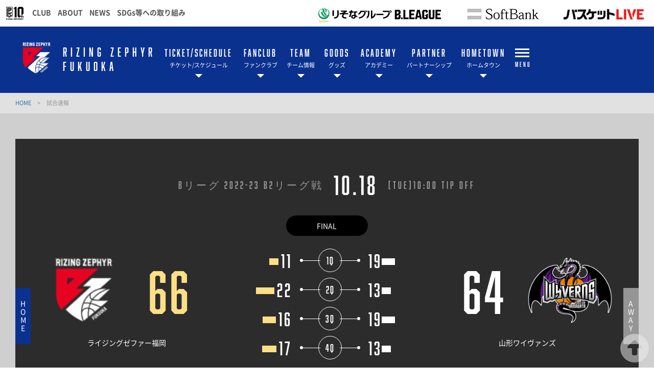

--- FILE ---
content_type: text/html; charset=utf-8
request_url: https://r-zephyr.com/game/?YMD=20221018&KEY=500758&DOUBLEHEADERFLAG=false&TAB=R
body_size: 16026
content:
<!DOCTYPE html>
<html lang="ja">
<head>
<meta charset="utf-8">
<meta http-equiv="X-UA-Compatible" content="IE=edge">
<meta name="viewport" content="width=device-width, initial-scale=1">
<title>試合速報 | ライジングゼファー福岡</title>
<meta name="Description" content="プロバスケットボールリーグBリーグ所属「ライジングゼファー福岡」公式WEBサイトの試合速報・ゲームレポートページです。">
<meta name="keywords"  content="ライジングゼファー福岡,ライジングゼファーフクオカ,RIZING ZEPHYR,バスケットボール,バスケ,B.LEAGUE,Bリーグ,プロリーグ,プロバスケ,プロバスケットボールチーム">

<meta name="google-site-verification" content="W6s9FPZk-vLgkTIgwTKoWiSxuW-0Kc3HsZ8PqK76Vgw" />
<meta name="google-site-verification" content="NNnovNU-luJ8I4FKTvrEfwfP3P_5OerwjhXRucNyLi4" />


                                                                                                                                                                                                                        
<meta property="og:title" content="試合速報 | ライジングゼファー福岡">
<meta property="og:description" content="プロバスケットボールリーグBリーグ所属「ライジングゼファー福岡」公式WEBサイトの試合速報・ゲームレポートページです。">
<meta property="og:image" content="https://r-zephyr.com/files/user/_/common/img/libs/icon_ogp.png">
<meta property="og:type" content="website">
<meta property="og:site_name" content="ライジングゼファー福岡">
<meta property="og:url" content="https://r-zephyr.com/game/?YMD=20221018&amp;KEY=500758&amp;DOUBLEHEADERFLAG=false&amp;TAB=R">
<meta property="twitter:card" content="summary">
<meta property="twitter:title" content="試合速報 | ライジングゼファー福岡">
<meta property="twitter:description" content="プロバスケットボールリーグBリーグ所属「ライジングゼファー福岡」公式WEBサイトの試合速報・ゲームレポートページです。">
<meta property="twitter:image" content="https://r-zephyr.com/files/user/_/common/img/libs/icon_ogp.png">


<meta name="robots" content="index,follow">
<meta name="robots" content="NOODP">
<meta name="robots" content="NOYDIR">
<meta name="author" content="">



<link rel="icon" href="https://www.bleague.jp/files/user/common/img/logo/bg-black/s/rf.png">
<link rel="shortcut icon" href="https://www.bleague.jp/files/user/common/img/logo/s/rf.png" type="favicon.ico">
<link rel="apple-touch-icon" size="152x152" href="https://r-zephyr.bl.kuroco-img.app/v=1539754126/files/user/_/common/img/libs/apple-touch-icon.png">
<link rel="home" href="/" title="ライジングゼファー福岡" >
<link rel="index" href="/sitemap/" title="ライジングゼファー福岡 サイトマップ" >
<link rel="canonical" href="https://r-zephyr.com/game/?YMD=20221018&amp;KEY=500758&amp;DOUBLEHEADERFLAG=false&amp;TAB=R">
<link rel="alternate" media="handheld" href="https://r-zephyr.com/game/?YMD=20221018&amp;KEY=500758&amp;DOUBLEHEADERFLAG=false&amp;TAB=R" >
<link rel="alternate" type="application/rss+xml" title="ライジングゼファー福岡" href="https://r-zephyr.com/RSS.rdf">


<script src="https://r-zephyr.bl.kuroco-img.app/v=1530178060/files/user/js/redirect.js"></script>
<link href="https://r-zephyr.bl.kuroco-img.app/v=1553661245/files/css/front/parts.css" rel="stylesheet" type="text/css" media="screen,print">
<link href="https://r-zephyr.bl.kuroco-img.app/v=1657109146/files/css/front/customize.css" rel="stylesheet" type="text/css" media="screen,print">
<link href="https://r-zephyr.bl.kuroco-img.app/v=1553661245/files/css/front/user/club_site_common.css" rel="stylesheet" type="text/css" media="screen,print">
<link href="https://r-zephyr.bl.kuroco-img.app/v=1656932693/files/css/front/user/common-font.css" rel="stylesheet" type="text/css" media="screen,print">
<link href="https://r-zephyr.bl.kuroco-img.app/v=1553661245/files/css/front/user/common-font-awesome.min.css" rel="stylesheet" type="text/css" media="screen,print">
<link href="https://r-zephyr.bl.kuroco-img.app/v=1553661245/files/css/front/user/common-team.css" rel="stylesheet" type="text/css" media="screen,print">
<link href="https://r-zephyr.bl.kuroco-img.app/v=1766028394/files/css/front/user/gadget-common.css" rel="stylesheet" type="text/css" media="screen,print">
<link href="https://r-zephyr.bl.kuroco-img.app/v=1553661245/files/css/front/user/gadget-contact.css" rel="stylesheet" type="text/css" media="screen,print">
<link href="https://r-zephyr.bl.kuroco-img.app/v=1553661245/files/css/front/user/gadget-font-awesome.min.css" rel="stylesheet" type="text/css" media="screen,print">
<link href="https://r-zephyr.bl.kuroco-img.app/v=1553661245/files/css/front/user/gadget-ie.css" rel="stylesheet" type="text/css" media="screen,print">
<link href="https://r-zephyr.bl.kuroco-img.app/v=1580911412/files/css/front/user/gadget-schedule.css" rel="stylesheet" type="text/css" media="screen,print">
<link href="https://r-zephyr.bl.kuroco-img.app/v=1553661245/files/css/front/user/gadget-team-color.css" rel="stylesheet" type="text/css" media="screen,print">
<link href="https://r-zephyr.bl.kuroco-img.app/v=1553661245/files/css/front/user/colorbox.css" rel="stylesheet">

<link href="https://r-zephyr.bl.kuroco-img.app/v=1753703041/files/css/front/user/rzf-common.css" rel="stylesheet" >
<link href="https://r-zephyr.bl.kuroco-img.app/v=1759306168/files/css/front/user/rzf-cont.css" rel="stylesheet" >
<link href="https://fonts.googleapis.com/icon?family=Material+Icons" rel="stylesheet">
<link href="https://use.fontawesome.com/releases/v6.4.2/css/all.css" rel="stylesheet">




<script type="text/javascript">
    var side_off = 0;
</script>


<!-- Google Tag Manager -->
<script>(function(w,d,s,l,i){w[l]=w[l]||[];w[l].push({'gtm.start':
new Date().getTime(),event:'gtm.js'});var f=d.getElementsByTagName(s)[0],
j=d.createElement(s),dl=l!='dataLayer'?'&l='+l:'';j.async=true;j.src=
'https://www.googletagmanager.com/gtm.js?id='+i+dl;f.parentNode.insertBefore(j,f);
})(window,document,'script','dataLayer','GTM-T3JDL9H');</script>
<!-- End Google Tag Manager -->

<!-- クラブ追加 Google Tag Manager -->
<!-- anti-flicker snippet (recommended)  -->
<style>.async-hide { opacity: 0 !important} </style>
<script>(function(a,s,y,n,c,h,i,d,e){s.className+=' '+y;h.start=1*new Date;
h.end=i=function(){s.className=s.className.replace(RegExp(' ?'+y),'')};
(a[n]=a[n]||[]).hide=h;setTimeout(function(){i();h.end=null},c);h.timeout=c;
})(window,document.documentElement,'async-hide','dataLayer',4000,
{'GTM-NN5CR8Z':true});</script>

<script>(function(w,d,s,l,i){w[l]=w[l]||[];w[l].push({'gtm.start':
new Date().getTime(),event:'gtm.js'});var f=d.getElementsByTagName(s)[0],
j=d.createElement(s),dl=l!='dataLayer'?'&l='+l:'';j.async=true;j.src=
'//www.googletagmanager.com/gtm.js?id='+i+dl;f.parentNode.insertBefore(j,f);
})(window,document,'script','dataLayer','GTM-NN5CR8Z');</script>
<!-- End クラブ追加 Google Tag Manager -->



<style>
@media screen and (max-width: 767px) {
	.err_block {
		width: 100%;
	}
}
</style>

</head>
<body id="page_schedule_detail">

<!-- Google Tag Manager (noscript) -->
<noscript><iframe src="https://www.googletagmanager.com/ns.html?id=GTM-T3JDL9H"
height="0" width="0" style="display:none;visibility:hidden"></iframe></noscript>
<!-- End Google Tag Manager (noscript) -->

<!-- クラブ追加 Google Tag Manager (noscript) -->
<noscript><iframe src="//www.googletagmanager.com/ns.html?id=GTM-NN5CR8Z"
height="0" width="0" style="display:none;visibility:hidden"></iframe></noscript>
<!-- End クラブ追加 Google Tag Manager (noscript) -->

<div id="responsive"></div>
<!--[if lt IE 9]>
<script src="//cdnjs.cloudflare.com/ajax/libs/respond.js/1.4.2/respond.min.js"></script>
<![endif]-->


<!-- ハンバーガーメニュー -->
<div class="layout-top-search">
  <div class="overlay" id="js-top-search-close"></div>
  <div class="content">
    <form action="">
      <input type="text" placeholder="検索ワードを入力してください。">
      <input type="submit" value="">
    </form>
  </div>
</div>

<div class="layout-popup-tnav">
  <div class="close-trigger" id="js-popup-tnav-close"></div>
  <div class="content">
    <div class="left">
    </div>
    <div class="right">
    </div>
      <ul class="tsns-wrap">
                                                        <li class="tsns02"><a rel="noopener" href="https://x.com/rz_fukuoka" target="_blank" title="x" class="linkclick_cont-popup-sns-icon"><i class="demo-icon fa-brands fa-x-twitter"></i></a></li>
                                                                                                                                                                                                                                                                                                                    <li class="tsns03"><a rel="noopener" href="https://www.facebook.com/RizingFukuoka.Basket/" target="_blank" title="Facebook" class="linkclick_cont-popup-sns-icon"><i class="demo-icon icon-fb"></i></a></li>
                                                                                                                                                                                    <li class="tsns04"><a rel="noopener" href="https://www.instagram.com/rz_fukuoka/" target="_blank" title="Instagram" class="linkclick_cont-popup-sns-icon"><i class="demo-icon icon-insta"></i></a></li>
                                                                                                                        <li class="tsns05"><a rel="noopener" href="https://line.me/R/ti/p/%40575ndkfg" target="_blank" title="LINE" class="linkclick_cont-popup-sns-icon"><i class="fab fa-line"></i></a></li>
        <li class="tsns09"><a rel="noopener" href="https://www.tiktok.com/@rizingzephyrfukuoka" target="_blank" title="TikTok" class="linkclick_cont-popup-sns-icon"><i class="fab fa-tiktok"></i></a></li>
        <li class="tsns06"><a rel="noopener" href="https://www.youtube.com/channel/UCj_CcPtOJHkLKjCksmFdfHA" target="_blank" title="YouTube" class="linkclick_cont-popup-sns-icon"><i class="fab fa-youtube-square"></i></a></li>
                
                <li class="tsns-bticket" style="width: 134px!important;">
            <a rel="noopener" href="https://bleague-ticket.psrv.jp/games/RF?utm_source=r-zephyr&amp;utm_medium=referral&amp;utm_campaign=officialsite_popup-navi" target="_blank" title="Bリーグチケット" class="linkclick_cont-popup-bticket-icon"><img src="https://r-zephyr.bl.kuroco-img.app/v=1699839858/files/user/img/logo_bleagueticket-wh.png" alt="Bリーグチケット"></a>
        </li>
        
      </ul>
      <ul class="tnav-wrap">
            
        <li class="tnav01 has-2ndnav">
                    <a rel="noopener" href="https://r-zephyr.com/ticket/price/" target="_blank" class="linkclick_cont-popup-navi">
                      <p class="en is-animate "><span>TICKET<span>/</span>SCHEDULE</span></p>
            <p class="ja">チケット/スケジュール</p>
          </a>
                    <div class="second-nav">
                                  <a href="https://r-zephyr.com/ticket/price/" class="linkclick_cont-popup-navi">
                        席種・チケット価格
            </a>
                                  <a href="https://r-zephyr.com/ticket/sales-schedule/" class="linkclick_cont-popup-navi">
                        ホームゲーム日程・販売スケジュール
            </a>
                                  <a href="https://r-zephyr.com/ticket/howtobuy/" class="linkclick_cont-popup-navi">
                        チケット購入方法
            </a>
                                  <a href="https://r-zephyr.com/ticket/arena/" class="linkclick_cont-popup-navi">
                        アリーナ・アクセス情報
            </a>
                                  <a href="https://r-zephyr.com/news/detail/id=19092" class="linkclick_cont-popup-navi">
                        お得なチケット
            </a>
                                  <a href="https://r-zephyr.com/ticket/2025-26seasonseat/" class="linkclick_cont-popup-navi">
                        シーズンシート
            </a>
                                  <a rel="noopener" href="https://r-zephyr.com/lp/guide/" target="_blank" class="linkclick_cont-popup-navi">
                        はじめての観戦ガイド
            </a>
                                  <a href="https://r-zephyr.com/ticket/manners/" class="linkclick_cont-popup-navi">
                        観戦マナー＆ルール
            </a>
                                  <a href="https://r-zephyr.com/schedule/" class="linkclick_cont-popup-navi">
                        スケジュール
            </a>
                                  <a href="https://r-zephyr.com/audience-policy/" class="linkclick_cont-popup-navi">
                        試合観戦約款
            </a>
                    </div>
                  </li>
            
        <li class="tnav02 has-2ndnav">
                    <a rel="noopener" href="https://r-zephyr.com/fanclub/" target="_blank" class="linkclick_cont-popup-navi">
                      <p class="en is-animate "><span>FANCLUB</span></p>
            <p class="ja">ファンクラブ</p>
          </a>
                    <div class="second-nav">
                                  <a href="https://r-zephyr.com/fanclub/" class="linkclick_cont-popup-navi">
                        ファンクラブ
            </a>
                                  <a href="https://r-zephyr.com/fanclub/privilege/" class="linkclick_cont-popup-navi">
                        会員グレード・特典詳細
            </a>
                                  <a href="https://r-zephyr.com/fanclub/point/" class="linkclick_cont-popup-navi">
                        ファンクラブポイント・引換特典一覧
            </a>
                                  <a href="https://r-zephyr.com/news/detail/id=18936" class="linkclick_cont-popup-navi">
                        招待券利用方法
            </a>
                                  <a href="https://r-zephyr.com/news/detail/id=18925" class="linkclick_cont-popup-navi">
                        撮影会参加方法
            </a>
                                  <a href="https://r-zephyr.com/fanclub/fc-oendan/" class="linkclick_cont-popup-navi">
                        ファンクラブ応援団
            </a>
                                  <a href="https://r-zephyr.com/fanclub/fc-oendan-list/" class="linkclick_cont-popup-navi">
                        ファンクラブ応援団一覧
            </a>
                                  <a href="https://r-zephyr.com/faq/#fanclub" class="linkclick_cont-popup-navi">
                        よくあるご質問
            </a>
                                  <a rel="noopener" href="https://bleague-ticket.psrv.jp/member/fc/RF/202526/regist/" target="_blank" class="linkclick_cont-popup-navi">
                        入会申込み<i class="fas fa-external-link-alt fa-space"></i>
            </a>
                                  <a rel="noopener" href="https://bleague-ticket.psrv.jp/member/login" target="_blank" class="linkclick_cont-popup-navi">
                        マイページ<i class="fas fa-external-link-alt fa-space"></i>
            </a>
                                  <a rel="noopener" href="https://r-zephyr.com/files/user/pdf/fanclub/terms_2025-26.pdf" target="_blank" class="linkclick_cont-popup-navi">
                        会員規約
            </a>
                    </div>
                  </li>
            
        <li class="tnav03 has-2ndnav">
                    <a rel="noopener" href="https://r-zephyr.com/team/players/" target="_blank" class="linkclick_cont-popup-navi">
                      <p class="en is-animate "><span>TEAM</span></p>
            <p class="ja">チーム情報</p>
          </a>
                    <div class="second-nav">
                                  <a href="https://r-zephyr.com/team/players/" class="linkclick_cont-popup-navi">
                        選手
            </a>
                                  <a href="https://r-zephyr.com/team/staffs/" class="linkclick_cont-popup-navi">
                        チームスタッフ
            </a>
                                  <a href="https://r-zephyr.com/team/cheers/" class="linkclick_cont-popup-navi">
                        チア
            </a>
                                  <a href="https://r-zephyr.com/team/mascot/" class="linkclick_cont-popup-navi">
                        マスコット
            </a>
                                  <a href="https://r-zephyr.com/team/wheelchair-basketball/" class="linkclick_cont-popup-navi">
                        車いすバスケットボール
            </a>
                                  <a href="https://r-zephyr.com/team/about/" class="linkclick_cont-popup-navi">
                        チーム概要
            </a>
                                  <a href="https://r-zephyr.com/standings/" class="linkclick_cont-popup-navi">
                        順位表
            </a>
                                  <a href="https://r-zephyr.com/stats/" class="linkclick_cont-popup-navi">
                        スタッツ
            </a>
                                  <a href="https://r-zephyr.com/report/" class="linkclick_cont-popup-navi">
                        ゲームレポート
            </a>
                    </div>
                  </li>
            
        <li class="tnav04 has-2ndnav">
                    <a rel="noopener" href="https://www.bleague-shop.jp/rf/" target="_blank" class="linkclick_cont-popup-navi">
                      <p class="en is-animate "><span>GOODS</span></p>
            <p class="ja">グッズ</p>
          </a>
                    <div class="second-nav">
                                  <a rel="noopener" href="https://www.bleague-shop.jp/rf/" target="_blank" class="linkclick_cont-popup-navi">
                        公式オンラインショップ<i class="fas fa-external-link-alt fa-space"></i>
            </a>
                    </div>
                  </li>
            
        <li class="tnav05 has-2ndnav">
                    <a rel="noopener" href="https://r-zephyr.com/academy/" target="_blank" class="linkclick_cont-popup-navi">
                      <p class="en is-animate "><span>ACADEMY</span></p>
            <p class="ja">アカデミー</p>
          </a>
                    <div class="second-nav">
                                  <a href="https://r-zephyr.com/academy/" class="linkclick_cont-popup-navi">
                        アカデミー
            </a>
                                  <a href="https://r-zephyr.com/academy/youth/" class="linkclick_cont-popup-navi">
                        ユースチーム
            </a>
                                  <a href="https://r-zephyr.com/academy/school/" class="linkclick_cont-popup-navi">
                        バスケットボールスクール
            </a>
                                  <a href="https://r-zephyr.com/academy/cheer/" class="linkclick_cont-popup-navi">
                        チアスクール
            </a>
                                  <a href="https://r-zephyr.com/news/?contents_type=30" class="linkclick_cont-popup-navi">
                        アカデミーニュース
            </a>
                    </div>
                  </li>
            
        <li class="tnav06 has-2ndnav">
                    <a rel="noopener" href="https://r-zephyr.com/partnership/" target="_blank" class="linkclick_cont-popup-navi">
                      <p class="en is-animate "><span>PARTNER</span></p>
            <p class="ja">パートナーシップ</p>
          </a>
                    <div class="second-nav">
                                  <a href="https://r-zephyr.com/partnership/" class="linkclick_cont-popup-navi">
                        パートナーシップ
            </a>
                                  <a href="https://r-zephyr.com/partnership/partner/" class="linkclick_cont-popup-navi">
                        パートナー一覧
            </a>
                                  <a href="https://r-zephyr.com/news/?contents_type=86" class="linkclick_cont-popup-navi">
                        パートナーニュース
            </a>
                                  <a href="https://r-zephyr.com/inquiry/partnership/" class="linkclick_cont-popup-navi">
                        パートナーシップに関するお問い合わせ
            </a>
                    </div>
                  </li>
            
        <li class="tnav07 has-2ndnav">
                    <a rel="noopener" href="https://r-zephyr.com/hometown/" target="_blank" class="linkclick_cont-popup-navi">
                      <p class="en is-animate "><span>HOMETOWN</span></p>
            <p class="ja">ホームタウン</p>
          </a>
                    <div class="second-nav">
                                  <a href="https://r-zephyr.com/hometown/" class="linkclick_cont-popup-navi">
                        ホームタウン活動
            </a>
                                  <a href="https://r-zephyr.com/hometown/report/" class="linkclick_cont-popup-navi">
                        ホームタウン通信
            </a>
                                  <a href="https://r-zephyr.com/news/contents_type=115" class="linkclick_cont-popup-navi">
                        ホームタウンニュース
            </a>
                                  <a rel="noopener" href="https://projectspiral.jp/?utm_source=r-zephyr&amp;utm_medium=referral&amp;utm_campaign=officialsite_global-navi" target="_blank" class="linkclick_cont-popup-navi">
                        プロジェクトスパイラル<i class="fas fa-external-link-alt fa-space"></i>
            </a>
                    </div>
                  </li>
            
        <li class="tnav08 has-2ndnav">
                    <a rel="noopener" href="https://r-zephyr.com/news/" target="_blank" class="linkclick_cont-popup-navi">
                      <p class="en is-animate "><span>NEWS</span></p>
            <p class="ja">ニュース</p>
          </a>
                    <div class="second-nav">
                                  <a href="https://r-zephyr.com/news/?contents_type=28" class="linkclick_cont-popup-navi">
                        チケット
            </a>
                                  <a href="https://r-zephyr.com/news/?contents_type=32" class="linkclick_cont-popup-navi">
                        チーム
            </a>
                                  <a href="https://r-zephyr.com/news/?contents_type=4" class="linkclick_cont-popup-navi">
                        試合
            </a>
                                  <a href="https://r-zephyr.com/news/?contents_type=29" class="linkclick_cont-popup-navi">
                        イベント
            </a>
                                  <a href="https://r-zephyr.com/news/?contents_type=26" class="linkclick_cont-popup-navi">
                        グッズ
            </a>
                                  <a href="https://r-zephyr.com/news/?contents_type=34" class="linkclick_cont-popup-navi">
                        ファンクラブ
            </a>
                                  <a href="https://r-zephyr.com/news/?contents_type=86" class="linkclick_cont-popup-navi">
                        パートナー
            </a>
                                  <a href="https://r-zephyr.com/news/contents_type=115" class="linkclick_cont-popup-navi">
                        ホームタウン
            </a>
                                  <a href="https://r-zephyr.com/news/?contents_type=31" class="linkclick_cont-popup-navi">
                        メディア
            </a>
                                  <a href="https://r-zephyr.com/news/?contents_type=30" class="linkclick_cont-popup-navi">
                        アカデミー
            </a>
                                  <a href="https://r-zephyr.com/news/contents_type=85" class="linkclick_cont-popup-navi">
                        車いすバスケ
            </a>
                                  <a href="https://r-zephyr.com/news/?contents_type=27" class="linkclick_cont-popup-navi">
                        その他
            </a>
                    </div>
                  </li>
            
        <li class="tnav09">
                    <a rel="noopener" href="https://r-zephyr.com/schedule/" target="_blank" class="linkclick_cont-popup-navi">
                      <p class="en is-animate "><span>SCHEDULE</span></p>
            <p class="ja">スケジュール</p>
          </a>
                  </li>
            
        <li class="tnav010 has-2ndnav">
                    <a rel="noopener" href="https://r-zephyr.com/academy/youth/" target="_blank" class="linkclick_cont-popup-navi">
                      <p class="en is-animate "><span>YOUTH</span></p>
            <p class="ja">ユースチーム</p>
          </a>
                    <div class="second-nav">
                                  <a href="https://r-zephyr.com/academy/youth/" class="linkclick_cont-popup-navi">
                        ユースチーム
            </a>
                                  <a href="https://r-zephyr.com/academy/youth/#u18" class="linkclick_cont-popup-navi">
                        U18
            </a>
                                  <a href="https://r-zephyr.com/academy/youth/u18-report/" class="linkclick_cont-popup-navi">
                        U18 活動報告
            </a>
                                  <a href="https://r-zephyr.com/academy/youth/#u15" class="linkclick_cont-popup-navi">
                        U15
            </a>
                                  <a href="https://r-zephyr.com/academy/youth/u15-report/" class="linkclick_cont-popup-navi">
                        U15 活動報告
            </a>
                    </div>
                  </li>
            
        <li class="tnav011 has-2ndnav">
                    <a rel="noopener" href="https://r-zephyr.com/academy/school/" target="_blank" class="linkclick_cont-popup-navi">
                      <p class="en is-animate "><span>SCHOOL</span></p>
            <p class="ja">バスケットボールスクール</p>
          </a>
                    <div class="second-nav">
                                  <a href="https://r-zephyr.com/academy/school/" class="linkclick_cont-popup-navi">
                        バスケットボールスクール
            </a>
                                  <a href="https://r-zephyr.com/inquiry/school/" class="linkclick_cont-popup-navi">
                        スクール体験・見学お申込みフォーム
            </a>
                                  <a href="https://r-zephyr.com/faq/#school" class="linkclick_cont-popup-navi">
                        よくあるご質問
            </a>
                    </div>
                  </li>
            
        <li class="tnav012 has-2ndnav">
                    <a rel="noopener" href="https://r-zephyr.com/academy/cheer/" target="_blank" class="linkclick_cont-popup-navi">
                      <p class="en is-animate "><span>CHEER SCHOOL</span></p>
            <p class="ja">チアスクール</p>
          </a>
                    <div class="second-nav">
                                  <a href="https://r-zephyr.com/academy/cheer/" class="linkclick_cont-popup-navi">
                        チアスクール
            </a>
                                  <a href="https://r-zephyr.com/inquiry/cheerschool/" class="linkclick_cont-popup-navi">
                        チアスクールお問い合わせ・お申込みフォーム
            </a>
                                  <a href="https://r-zephyr.com/faq/#school" class="linkclick_cont-popup-navi">
                        よくあるご質問
            </a>
                    </div>
                  </li>
            
        <li class="tnav013 has-2ndnav">
                    <a rel="noopener" href="https://r-zephyr.com/company/" target="_blank" class="linkclick_cont-popup-navi">
                      <p class="en is-animate "><span>COMPANY</span></p>
            <p class="ja">会社概要</p>
          </a>
                    <div class="second-nav">
                                  <a href="https://r-zephyr.com/company/" class="linkclick_cont-popup-navi">
                        会社概要
            </a>
                                  <a href="https://r-zephyr.com/recruit/" class="linkclick_cont-popup-navi">
                        採用情報
            </a>
                    </div>
                  </li>
            
        <li class="tnav014">
                    <a rel="noopener" href="https://r-zephyr.com/faq/" target="_blank" class="linkclick_cont-popup-navi">
                      <p class="en is-animate "><span>FAQ</span></p>
            <p class="ja">よくあるご質問</p>
          </a>
                  </li>
            
        <li class="tnav015">
                    <a rel="noopener" href="https://r-zephyr.com/inquiry/" target="_blank" class="linkclick_cont-popup-navi">
                      <p class="en is-animate "><span>inquiry</span></p>
            <p class="ja">お問い合わせ</p>
          </a>
                  </li>
            
        <li class="tnav016">
                    <a rel="noopener" href="https://r-zephyr.com/privacypolicy/" target="_blank" class="linkclick_cont-popup-navi">
                      <p class="en is-animate "><span>PRIVACYPOLICY</span></p>
            <p class="ja">プライバシーポリシー</p>
          </a>
                  </li>
            
        <li class="tnav017">
                    <a rel="noopener" href="https://r-zephyr.com/terms/" target="_blank" class="linkclick_cont-popup-navi">
                      <p class="en is-animate "><span>terms</span></p>
            <p class="ja">利用規約</p>
          </a>
                  </li>
              <li class="team-nav-trigger js-popup-tnav-open">
          <div class="icn-wrap">
            <div class="icn"><span></span></div>
            <span class="title">MENU</span>
          </div>
        </li>
      </ul>

      <div class="team-nav-trigger sp">
          <div class="icn"><span></span></div>
          <span class="title">MENU</span>
      </div>
    </div>
</div>
<header class="layout-team-header bg-main">
    <div class="inner">

                <div class="team-nav-bticket">
            <a rel="noopener" href="https://bleague-ticket.psrv.jp/games/RF?utm_source=r-zephyr&amp;utm_medium=referral&amp;utm_campaign=officialsite_header" class="linkclick_cont-head-bticket-icon" target="_blank">
                <img src="https://r-zephyr.bl.kuroco-img.app/v=1699839858/files/user/img/logo_bleagueticket-wh.png" alt="Bリーグチケット">
            </a>
        </div>
        
        <div class="team-sns no-fanclub">
            <ul class="tsns-wrap">
                                                                        <li class="tsns02"><a rel="noopener" href="https://x.com/rz_fukuoka" target="_blank" title="x" class="linkclick_cont-sns-icon"><i class="demo-icon fa-brands fa-x-twitter"></i></a></li>
                                                                                                                                                                                                                                                                                                                                                                                                        <li class="tsns03"><a rel="noopener" href="https://www.facebook.com/RizingFukuoka.Basket/" target="_blank" title="Facebook" class="linkclick_cont-sns-icon"><i class="demo-icon icon-fb"></i></a></li>
                                                                                                                                                                                                                                    <li class="tsns04"><a rel="noopener" href="https://www.instagram.com/rz_fukuoka/" target="_blank" title="Instagram" class="linkclick_cont-sns-icon"><i class="demo-icon icon-insta"></i></a></li>
                                                                                                                                                                                        <li class="tsns05"><a rel="noopener" href="https://line.me/R/ti/p/%40575ndkfg" target="_blank" title="LINE" class="linkclick_cont-sns-icon"><i class="fab fa-line"></i></a></li>
                            </ul>
                        <ul class="tsns-wrap">
                <li class="tsns09"><a rel="noopener" href="https://www.tiktok.com/@rizingzephyrfukuoka" target="_blank" title="TikTok" class="linkclick_cont-sns-icon"><i class="fab fa-tiktok"></i></a></li>
                <li class="tsns06"><a rel="noopener" href="https://www.youtube.com/channel/UCj_CcPtOJHkLKjCksmFdfHA" target="_blank" title="YouTube" class="linkclick_cont-sns-icon"><i class="fab fa-youtube-square"></i></a></li>
                <li class="tsns07"><a rel="noopener" href="https://r-zephyr.com/inquiry/" target="_blank" title="お問い合わせ" class="linkclick_cont-sns-icon"><i class="demo-icon icon-mail"></i></a></li>
                <li class="tsns08"><a rel="noopener" href="https://r-zephyr.com/faq/" target="_blank" title="よくあるご質問" class="linkclick_cont-sns-icon"><i class="far fa-question-circle"></i></a></li>
            </ul>
                    </div>

        <div class="team-logo-wrap">
                                    <div class="team-logo"><a href="https://r-zephyr.com/"><img src="https://www.bleague.jp/files/user/common/img/logo/bg-black/s/rf.png" alt="ライジングゼファー福岡"></a></div>
            
                        <p class="en">RIZING ZEPHYR<br>FUKUOKA</p>
        </div>

        <div class="team-nav-trigger js-popup-tnav-open sp">
            <div class="icn"><span></span></div>
            <span class="title">MENU</span>
        </div>
        <div class="team-nav">
            <div class="side-btn side-prev"></div>
            <div class="side-btn side-next"></div>
            <div class="team-nav-scroll">
                <div class="team-nav-inner">
                    <ul class="tnav-wrap">
                                        
                                            <li class="tnav01 has-2ndnav">
                                                        <a href="https://r-zephyr.com/ticket/price/" class="linkclick_cont-global-navi">
                                                            <p class="en is-animate"><span>TICKET<span>/</span>SCHEDULE</span></p>
                                <p class="ja">チケット/スケジュール</p>
                            </a>
                                                        <div class="second-nav">
                                                                                    <a href="https://r-zephyr.com/ticket/price/" class="linkclick_cont-global-navi">
                                                        席種・チケット価格
                            </a>
                                                                                    <a href="https://r-zephyr.com/ticket/sales-schedule/" class="linkclick_cont-global-navi">
                                                        ホームゲーム日程・販売スケジュール
                            </a>
                                                                                    <a href="https://r-zephyr.com/ticket/howtobuy/" class="linkclick_cont-global-navi">
                                                        チケット購入方法
                            </a>
                                                                                    <a href="https://r-zephyr.com/ticket/arena/" class="linkclick_cont-global-navi">
                                                        アリーナ・アクセス情報
                            </a>
                                                                                    <a href="https://r-zephyr.com/news/detail/id=19092" class="linkclick_cont-global-navi">
                                                        お得なチケット
                            </a>
                                                                                    <a href="https://r-zephyr.com/ticket/2025-26seasonseat/" class="linkclick_cont-global-navi">
                                                        シーズンシート
                            </a>
                                                                                    <a rel="noopener" href="https://r-zephyr.com/lp/guide/" target="_blank" class="linkclick_cont-global-navi">
                                                        はじめての観戦ガイド
                            </a>
                                                                                    <a href="https://r-zephyr.com/ticket/manners/" class="linkclick_cont-global-navi">
                                                        観戦マナー＆ルール
                            </a>
                                                                                    <a href="https://r-zephyr.com/schedule/" class="linkclick_cont-global-navi">
                                                        スケジュール
                            </a>
                                                                                    <a href="https://r-zephyr.com/audience-policy/" class="linkclick_cont-global-navi">
                                                        試合観戦約款
                            </a>
                                                        </div>
                                                    </li>
                                                            
                                            <li class="tnav02 has-2ndnav">
                                                        <a href="https://r-zephyr.com/fanclub/" class="linkclick_cont-global-navi">
                                                            <p class="en is-animate"><span>FANCLUB</span></p>
                                <p class="ja">ファンクラブ</p>
                            </a>
                                                        <div class="second-nav">
                                                                                    <a href="https://r-zephyr.com/fanclub/" class="linkclick_cont-global-navi">
                                                        ファンクラブ
                            </a>
                                                                                    <a href="https://r-zephyr.com/fanclub/privilege/" class="linkclick_cont-global-navi">
                                                        会員グレード・特典詳細
                            </a>
                                                                                    <a href="https://r-zephyr.com/fanclub/point/" class="linkclick_cont-global-navi">
                                                        ファンクラブポイント・引換特典一覧
                            </a>
                                                                                    <a href="https://r-zephyr.com/news/detail/id=18936" class="linkclick_cont-global-navi">
                                                        招待券利用方法
                            </a>
                                                                                    <a href="https://r-zephyr.com/news/detail/id=18925" class="linkclick_cont-global-navi">
                                                        撮影会参加方法
                            </a>
                                                                                    <a href="https://r-zephyr.com/fanclub/fc-oendan/" class="linkclick_cont-global-navi">
                                                        ファンクラブ応援団
                            </a>
                                                                                    <a href="https://r-zephyr.com/fanclub/fc-oendan-list/" class="linkclick_cont-global-navi">
                                                        ファンクラブ応援団一覧
                            </a>
                                                                                    <a href="https://r-zephyr.com/faq/#fanclub" class="linkclick_cont-global-navi">
                                                        よくあるご質問
                            </a>
                                                                                    <a rel="noopener" href="https://bleague-ticket.psrv.jp/member/fc/RF/202526/regist/" target="_blank" class="linkclick_cont-global-navi">
                                                        入会申込み<i class="fas fa-external-link-alt fa-space"></i>
                            </a>
                                                                                    <a rel="noopener" href="https://bleague-ticket.psrv.jp/member/login" target="_blank" class="linkclick_cont-global-navi">
                                                        マイページ<i class="fas fa-external-link-alt fa-space"></i>
                            </a>
                                                                                    <a rel="noopener" href="https://r-zephyr.com/files/user/pdf/fanclub/terms_2025-26.pdf" target="_blank" class="linkclick_cont-global-navi">
                                                        会員規約
                            </a>
                                                        </div>
                                                    </li>
                                                            
                                            <li class="tnav03 has-2ndnav">
                                                        <a href="https://r-zephyr.com/team/players/" class="linkclick_cont-global-navi">
                                                            <p class="en is-animate"><span>TEAM</span></p>
                                <p class="ja">チーム情報</p>
                            </a>
                                                        <div class="second-nav">
                                                                                    <a href="https://r-zephyr.com/team/players/" class="linkclick_cont-global-navi">
                                                        選手
                            </a>
                                                                                    <a href="https://r-zephyr.com/team/staffs/" class="linkclick_cont-global-navi">
                                                        チームスタッフ
                            </a>
                                                                                    <a href="https://r-zephyr.com/team/cheers/" class="linkclick_cont-global-navi">
                                                        チア
                            </a>
                                                                                    <a href="https://r-zephyr.com/team/mascot/" class="linkclick_cont-global-navi">
                                                        マスコット
                            </a>
                                                                                    <a href="https://r-zephyr.com/team/wheelchair-basketball/" class="linkclick_cont-global-navi">
                                                        車いすバスケットボール
                            </a>
                                                                                    <a href="https://r-zephyr.com/team/about/" class="linkclick_cont-global-navi">
                                                        チーム概要
                            </a>
                                                                                    <a href="https://r-zephyr.com/standings/" class="linkclick_cont-global-navi">
                                                        順位表
                            </a>
                                                                                    <a href="https://r-zephyr.com/stats/" class="linkclick_cont-global-navi">
                                                        スタッツ
                            </a>
                                                                                    <a href="https://r-zephyr.com/report/" class="linkclick_cont-global-navi">
                                                        ゲームレポート
                            </a>
                                                        </div>
                                                    </li>
                                                            
                                            <li class="tnav04 has-2ndnav">
                                                        <a rel="noopener" href="https://www.bleague-shop.jp/rf/" target="_blank" class="linkclick_cont-global-navi">
                                                            <p class="en is-animate"><span>GOODS</span></p>
                                <p class="ja">グッズ</p>
                            </a>
                                                        <div class="second-nav">
                                                                                    <a rel="noopener" href="https://www.bleague-shop.jp/rf/" target="_blank" class="linkclick_cont-global-navi">
                                                        公式オンラインショップ<i class="fas fa-external-link-alt fa-space"></i>
                            </a>
                                                        </div>
                                                    </li>
                                                            
                                            <li class="tnav05 has-2ndnav">
                                                        <a href="https://r-zephyr.com/academy/" class="linkclick_cont-global-navi">
                                                            <p class="en is-animate"><span>ACADEMY</span></p>
                                <p class="ja">アカデミー</p>
                            </a>
                                                        <div class="second-nav">
                                                                                    <a href="https://r-zephyr.com/academy/" class="linkclick_cont-global-navi">
                                                        アカデミー
                            </a>
                                                                                    <a href="https://r-zephyr.com/academy/youth/" class="linkclick_cont-global-navi">
                                                        ユースチーム
                            </a>
                                                                                    <a href="https://r-zephyr.com/academy/school/" class="linkclick_cont-global-navi">
                                                        バスケットボールスクール
                            </a>
                                                                                    <a href="https://r-zephyr.com/academy/cheer/" class="linkclick_cont-global-navi">
                                                        チアスクール
                            </a>
                                                                                    <a href="https://r-zephyr.com/news/?contents_type=30" class="linkclick_cont-global-navi">
                                                        アカデミーニュース
                            </a>
                                                        </div>
                                                    </li>
                                                            
                                            <li class="tnav06 has-2ndnav">
                                                        <a href="https://r-zephyr.com/partnership/" class="linkclick_cont-global-navi">
                                                            <p class="en is-animate"><span>PARTNER</span></p>
                                <p class="ja">パートナーシップ</p>
                            </a>
                                                        <div class="second-nav">
                                                                                    <a href="https://r-zephyr.com/partnership/" class="linkclick_cont-global-navi">
                                                        パートナーシップ
                            </a>
                                                                                    <a href="https://r-zephyr.com/partnership/partner/" class="linkclick_cont-global-navi">
                                                        パートナー一覧
                            </a>
                                                                                    <a href="https://r-zephyr.com/news/?contents_type=86" class="linkclick_cont-global-navi">
                                                        パートナーニュース
                            </a>
                                                                                    <a href="https://r-zephyr.com/inquiry/partnership/" class="linkclick_cont-global-navi">
                                                        パートナーシップに関するお問い合わせ
                            </a>
                                                        </div>
                                                    </li>
                                                            
                                            <li class="tnav07 has-2ndnav">
                                                        <a href="https://r-zephyr.com/hometown/" class="linkclick_cont-global-navi">
                                                            <p class="en is-animate"><span>HOMETOWN</span></p>
                                <p class="ja">ホームタウン</p>
                            </a>
                                                        <div class="second-nav">
                                                                                    <a href="https://r-zephyr.com/hometown/" class="linkclick_cont-global-navi">
                                                        ホームタウン活動
                            </a>
                                                                                    <a href="https://r-zephyr.com/hometown/report/" class="linkclick_cont-global-navi">
                                                        ホームタウン通信
                            </a>
                                                                                    <a href="https://r-zephyr.com/news/contents_type=115" class="linkclick_cont-global-navi">
                                                        ホームタウンニュース
                            </a>
                                                                                    <a rel="noopener" href="https://projectspiral.jp/?utm_source=r-zephyr&amp;utm_medium=referral&amp;utm_campaign=officialsite_global-navi" target="_blank" class="linkclick_cont-global-navi">
                                                        プロジェクトスパイラル<i class="fas fa-external-link-alt fa-space"></i>
                            </a>
                                                        </div>
                                                    </li>
                                                            
                                                            
                                                            
                                                            
                                                            
                                                            
                                                            
                                                            
                                                            
                                                            
                                                            
                                                <li class="js-popup-tnav-open sp">
                            <a class="linkclick_cont-global-navi">
                                <p class="en is-animate"><span>OTHER MENU</span></p>
                                <p class="ja">その他のメニュー</p>
                            </a>
                        </li>
                        
                        <li class="team-nav-trigger js-popup-tnav-open">
                            <div class="icn-wrap">
                                <div class="icn"><span></span></div>
                                <span class="title">MENU</span>
                            </div>
                        </li>
                    </ul>
                </div>
            </div>
        </div>
    </div>
</header>

    <div class="layout-subpage-header">
                                                                                                                                                                                                                                                                                                                                                                            </div>



<div class="layout-subpage-header">
    
</div>



<div class="layout-content">
    <div class="bread breadcrumbs" itemscope itemtype="http://schema.org/BreadcrumbList">
<span class="txt-main" itemprop="itemListElement" itemscope itemtype="http://schema.org/ListItem">
<a itemprop="item" href="https://r-zephyr.com/" class="linkclick_cont-breadcrumb-navi">
<span itemprop="name">
HOME</span>
</a>
<meta itemprop="position" content="1" />
</span>
<span class="divide">&gt;</span>
<span itemprop="itemListElement" itemscope itemtype="http://schema.org/ListItem">
<span itemprop="name">試合速報</span>
<meta itemprop="position" content="2" />
</span>
</div>

    <div class="layout-main">
    
    

    
<script src="https://r-zephyr.bl.kuroco-img.app/v=1554968604/files/js/front/user/js.cookie.min.js"></script>
<script type="text/javascript" src="http://ajax.googleapis.com/ajax/libs/jquery/2.1.0/jquery.min.js"></script>
<script>

    window._contexts = {};

    _contexts.scheduleKey = 500758;
    _contexts.timerId = 0;
    _contexts.transfer = false;
    _contexts.errorCount = 0;
    _contexts.boxscoreSort = 0;
    _contexts.isFinal = false;
    _contexts.refresh = Cookies.get('refresh') || 'auto';
    _contexts.homeID = "rf";
    _contexts.awayID = "yw";
</script>

<script>
gameYear = "2022";
</script>

<script type="text/javascript">
    _positions = {
       };
</script>

<script>
gameYear = "2022";
</script>

                

                                
                <script type="text/javascript" src="http://ajax.googleapis.com/ajax/libs/jquery/2.1.0/jquery.min.js"></script>
                <script src="https://r-zephyr.bl.kuroco-img.app/v=1586313241/files/js/front/user/const.js" charset="utf-8"></script>
                <script type="text/javascript">
                    var clubID, DoubleHeaderFlag;
                    var ReportPathFlg = false;
                    var conventionKey = new Array();


                    (function () {
                      // urlからパラメーターを取得
                      var params_tmp = location.href.split("?")[1].split("&"); // ["YMD=20161209", "TAB=R", "CLUB=rh", "DOUBLEHEADERFLAG=false"]
                      var params = [];
                      $.each(params_tmp, function(index, param_tmp) {
                        param = param_tmp.split("=");
                        params[param[0]] = param[1];
                      });

                      gameDate = params['YMD'];
                      DoubleHeaderFlag = params['DOUBLEHEADERFLAG'];
                      scheduleKey = params['KEY'];

                      if ( gameYear >= 2020 ) {
                        var reporturl = "https://b-league.s3.amazonaws.com/web_json/v2_genius_contexts/";
                      } else {
                        var reporturl = "https://b-league.s3.amazonaws.com/web_json/v1_contexts/";
                      }

                      if (gameDate == '20170114') { // 日韓戦
                        conventionKey = 19;
                      } else if (gameDate == '20170115') { // B1, B2オールスター戦
                        conventionKey = 5;
                      } else {
                                  $.ajax({
                                    url:reporturl + "" + _contexts.scheduleKey + "/latestid?v="+ Date.now(),
                                    dataType: "json"
                                  }).done(function(data, textStatus, jqXHR) {
                                    if( data != null && isFinite(data) ){
                                      _contexts.maxId = data;
                                      _contexts_s3id = {};
                                      _contexts_s3id[scheduleKey] = data;
                                    }
                                    getContext();
                                  });

                                  function getContext() {
                                      $.ajax({
                                        url: reporturl + "" + _contexts.scheduleKey + "/" + (_contexts.maxId || 0) + ".json",
                                        dataType: "json"
                                      }).done(function(data) {
                                        checkRportPath(data.Game);
                                      });
                                  }
                      }

                    }());

                    function checkRportPath(res) {
                       var schedule_key = res.ScheduleKey;
                       var report_key = "";
                       if (schedule_key = "500758") {
                            var report_key = "16399";
                       }
                       if (report_key != "") {
                            var report_url = "/schedule_report/id=" + report_key;
                       }else{
                            var report_url = "/report/" + res.ScheduleKey + "/";
                       }
                      jQuery.ajax({
                        url: report_url,
                        type: 'GET',
                        dataType : 'text',
                        async: true,
                        success: function(data){

                          $data = $(data)
                          jQuery("#player-report").append($data);
                          if(gameYear >= "2019"){
                            var te = '<a rel="noopener" href="https://basketball.mb.softbank.jp/lives/' + schedule_key + '/' + '?utm_source=club&amp;utm_medium=r-zephyr&amp;utm_campaign=092" target="_blank">アーカイブはこちら</a>';
                          }else{
                            var te = '<a rel="noopener" href="https://basketball.mb.softbank.jp/api/v1/video/highlight?game_id=' + schedule_key + '&amp;utm_source=club&amp;utm_medium=r-zephyr&amp;utm_campaign=092" target="_blank">ハイライトはこちら</a>';
                          } 
                          
                          if( $('.report-movie').length ) {
	                          jQuery('.report-movie .live_btn').append(te);
                          } else {
	                          jQuery('.highlight_btn.live_btn').append(te);
                          }

                          ReportPathFlg = true;
                          checkTab();
                        }, error: function(XMLHttpRequest, textStatus, errorThrown) {
                          if(gameYear >= "2019"){
                            var te = '<div class="live_btn"><a rel="noopener" href="https://basketball.mb.softbank.jp/lives/' + schedule_key + '/' + '?utm_source=club&amp;utm_medium=r-zephyr&amp;utm_campaign=092" target="_blank">アーカイブはこちら</a></div>';
                          }else{
                            var te = '<div class="live_btn"><a rel="noopener" href="https://basketball.mb.softbank.jp/api/v1/video/highlight?game_id=' + schedule_key + '&amp;utm_source=club&amp;utm_medium=r-zephyr&amp;utm_campaign=092" target="_blank">ハイライトはこちら</a></div>';
                          } 
                          
                          jQuery('#player-report').append(te);
                          ReportPathFlg = true;
                          checkTab();
                          console.log("ajax通信に失敗しました");
                            console.log("XMLHttpRequest : " + XMLHttpRequest.status);
                            console.log("textStatus     : " + textStatus);
                            console.log("errorThrown    : " + errorThrown.message)
                        }
                      });
                    }

                    function checkTab() {
                      if (!ReportPathFlg) {
                        jQuery("#gamereport").hide(); // タブの非表示
                        jQuery("#player-report").hide(); // タブの非表示
                      }
                    }
                </script>
                

<script src="https://r-zephyr.bl.kuroco-img.app/v=1766028418/files/js/front/user/genius_game.js"></script>

<div class="game-header"></div>

<div class="game-body">
<ul class="js-tab stats-tab row4">
    <!--<li class="highlight" id="highlight"><span class="en">HIGHLIGHT</span></li>-->
    <!--<li class="playbyplay" id="playbyplay" style="padding:0;"><a rel="noopener" href="" target="_blank" style="display:block; padding: 20px;"><span class="en">PLAY BY PLAY</span></a></li>
    <li class="boxscore" id="boxscore" style="padding:0;"><a rel="noopener" href="" target="_blank" style="display:block; padding: 20px;"><span class="en">BOX SCORE</span></a></li>
    <li class="gamereport" id="gamereport"><span class="en">GAME REPORT</span></li>-->
</ul>

<div class="js-tab-child stats-tab-child"><!-- HIGHILIGHT -->
<div class="player-info player-stats-wrap" id="player-highlight" style="display: none;"></div>
<!-- PLAY BY PLAY -->

<div class="player-info playbyplay-wrap" style="display: none;">
<ul class="term-tab row8 line2" id="js-term-tab-playbyplay">
    <li class="show-tab"><span class="en">ALL</span></li>
    <li><span class="en">1Q</span></li>
    <li><span class="en">2Q</span></li>
    <li><span class="en">3Q</span></li>
    <li><span class="en">4Q</span></li>
    <li><span class="en">OT1</span></li>
    <li><span class="en">OT2</span></li>
    <li><span class="en">OT3</span></li>
    <li><span class="en">OT4</span></li>
    <li><span class="en">OT5</span></li>
    <li><span class="en">OT6</span></li>
    <li><span class="en">OT7</span></li>
    <li><span class="en">OT8</span></li>
    <li><span class="en">OT9</span></li>
    <li><span class="en">OT10</span></li>
    <li><span class="en">&nbsp;</span></li>
</ul>

<div class="link-wrap pc" id="game-change-btn">
  <a class="link-radius auto selected show" data-game="text-detail">
  <i aria-hidden="true" class="fa fa-align-justify"></i>テキスト
  </a>
  <a class="link-radius manual" data-game="graf-detail">
    <i aria-didden="true" class="fa fa-line-chart"></i>グラフ
  </a>
</div>
</div>
<!-- BOX SCORE -->

<div class="player-info boxscore-wrap" style="display: none;">
<ul class="term-tab row8 line2" id="js-term-tab-boxscore">
    <li><span class="en">ALL</span></li>
    <li><span class="en">1Q</span></li>
    <li><span class="en">2Q</span></li>
    <li><span class="en">3Q</span></li>
    <li><span class="en">4Q</span></li>
    <li><span class="en">OT1</span></li>
    <li><span class="en">OT2</span></li>
    <li><span class="en">OT3</span></li>
    <li><span class="en">OT4</span></li>
    <li><span class="en">OT5</span></li>
    <li><span class="en">OT6</span></li>
    <li><span class="en">OT7</span></li>
    <li><span class="en">OT8</span></li>
    <li><span class="en">OT9</span></li>
    <li><span class="en">OT10</span></li>
    <li><span class="en">&nbsp;</span></li>
</ul>
</div>
<!-- GAME REPORT -->

<div class="player-info player-stats-wrap" id="player-report" style="display: none;">
	<div class="highlight_btn live_btn"></div>
</div>
</div>
</div>


<style>
.live_btn {
  margin: 40px auto 80px;
  width: 270px;
}

.live_btn a {
    color: #000;
    font-size: 130%;
    border-radius: 10px;
    padding: 20px 0;
    border: 2px solid #aaa;
    display: block;
    text-align: center;
}

.live_btn a:hover {
  color:#fff;
  background-color:#aaa;
}

@media screen and (max-width: 767px) {
  .live_btn {
	margin: 40px auto 20px;
  	width: 100%;
  }

  .live_btn a {
      padding: 10px 0;
  }
}
</style>



    
    
    
    
    </div>
</div>




</div><!-- /.l-container--wrap -->
<!-- 全体のページに反映させる場合ここに記述 ここから-->



                                                                                                                                                                                                                                                                                                                                                                                                                                                                                                                                                                                                                                                                                                                                                                                                                                                                                                                                                                                                                                                                                                                                                                                                                                                                                                                                                                                                                                                                                                                                                                                                                                                                                                                                                                                                                                                                                                                                                                                                                                                                                                                                                                                                                                                                                                                                                                                                                                                                                                                                                                                                                                                                                                                                                                                                                                                                                                                                                                                                                                                                                                                                                                                                                                                                                                                                                                                                                                                                                                                                                                  
<div class="foot-sponsor-wrap">

<div class="foot-sponsor-title">
<h2 class="en">PARTNER</h2>
<div class="foot-sponsor-titlelink linkclick_cont-foot-partner-button"><a href="https://r-zephyr.com/partnership/partner/">パートナー一覧</a></div>
</div>

<section id="top-sponsor-footer">
<h3>トップパートナー</h3>
<ul class="foot-sponsor-grid">
<li><a rel="noopener" target="_blank" href="https://www.yazuya.co.jp/" class="bannerclick_foot-partner-banner"><img loading="lazy" src="https://r-zephyr.bl.kuroco-img.app/v=1597736360/files/user/img/sponsor/yazuya.png" alt="株式会社やずや" width="150" height="65"></a></li>
<li><a rel="noopener" target="_blank" href="https://www.meiji-sangyo.co.jp/" class="bannerclick_foot-partner-banner"><img loading="lazy" src="https://r-zephyr.bl.kuroco-img.app/v=1539925620/files/user/img/sponsor/meijisangyo.png" alt="株式会社明治産業" width="150" height="65"></a></li>
</ul>
</section>

<section id="principal-sponsor-footer">
<h3>プリンシパルパートナー</h3>
<ul class="foot-sponsor-grid">
<li><a rel="noopener" target="_blank" href="https://zaza-g.com/" class="bannerclick_foot-partner-banner"><img loading="lazy" src="https://r-zephyr.bl.kuroco-img.app/v=1752143043/files/user/img/sponsor/zaza.png" alt="ZAZA GROUP(株式会社ザザホラヤ)" width="150" height="65"></a></li>
<li><a rel="noopener" target="_blank" href="https://e-tachikawa.com/" class="bannerclick_foot-partner-banner"><img loading="lazy" src="https://r-zephyr.bl.kuroco-img.app/v=1674179537/files/user/img/sponsor/tachikawa.gif" alt="株式会社タチカワ" width="150" height="65"></a></li>
<li><img loading="lazy" src="https://r-zephyr.bl.kuroco-img.app/v=1746614538/files/user/img/sponsor/kyushu-kenko.png" alt="株式会社九州建工" width="150" height="65"></li>
</ul>
</section>

<section id="official-partner-footer">
<h3>オフィシャルパートナー</h3>
<ul class="foot-sponsor-grid">
<li><a rel="noopener" target="_blank" href="https://www.daiwahouse.co.jp/officeHP/00410.html" class="bannerclick_foot-partner-banner"><img loading="lazy" src="https://r-zephyr.bl.kuroco-img.app/v=1674804471/files/user/img/sponsor/daiwahouse.png" alt="大和ハウス工業株式会社" width="150" height="65"></a></li>
<li><a rel="noopener" target="_blank" href="https://www.keio-kanko.co.jp/" class="bannerclick_foot-partner-banner"><img loading="lazy" src="https://r-zephyr.bl.kuroco-img.app/v=1758867887/files/user/img/sponsor/keio-kanko.png" alt="京王観光株式会社" width="150" height="65"></a></li>
<li><a rel="noopener" target="_blank" href="https://comrade-ambitious.com/" class="bannerclick_foot-partner-banner"><img loading="lazy" src="https://r-zephyr.bl.kuroco-img.app/v=1632282872/files/user/img/sponsor/comam.png" alt="株式会社comam" width="150" height="65"></a></li>
<li><a rel="noopener" target="_blank" href="https://www.gyoseiq.co.jp/" class="bannerclick_foot-partner-banner"><img loading="lazy" src="https://r-zephyr.bl.kuroco-img.app/v=1750670369/files/user/img/sponsor/gcom.png" alt="Gcomホールディングス株式会社" width="150" height="65"></a></li>
<li><a rel="noopener" target="_blank" href="https://www.asojuku.ac.jp" class="bannerclick_foot-partner-banner"><img loading="lazy" src="https://r-zephyr.bl.kuroco-img.app/v=1570083179/files/user/img/sponsor/aso.png" alt="学校法人麻生塾" width="150" height="65"></a></li>
<li><a rel="noopener" target="_blank" href="https://www.fukuokabank.co.jp/" class="bannerclick_foot-partner-banner"><img loading="lazy" src="https://r-zephyr.bl.kuroco-img.app/v=1742361209/files/user/img/sponsor/fukuokaginko.png" alt="福岡銀行" width="150" height="65"></a></li>
<li><a rel="noopener" target="_blank" href="https://www.rakuten-card.co.jp/" class="bannerclick_foot-partner-banner"><img loading="lazy" src="https://r-zephyr.bl.kuroco-img.app/v=1724310721/files/user/img/sponsor/rakuten-card.png" alt="楽天カード株式会社" width="150" height="65"></a></li>
<li><a rel="noopener" target="_blank" href="https://fukuoka-toyopet.jp/" class="bannerclick_foot-partner-banner"><img loading="lazy" src="https://r-zephyr.bl.kuroco-img.app/v=1672914044/files/user/img/sponsor/toyopet.png" alt="福岡トヨペット株式会社" width="150" height="65"></a></li>
<li><a rel="noopener" target="_blank" href="https://onoken.co.jp/jp/" class="bannerclick_foot-partner-banner"><img loading="lazy" src="https://r-zephyr.bl.kuroco-img.app/v=1750742819/files/user/img/sponsor/onoken.png" alt="小野建株式会社" width="150" height="65"></a></li>
<li><a rel="noopener" target="_blank" href="https://www.ncbank.co.jp/" class="bannerclick_foot-partner-banner"><img loading="lazy" src="https://r-zephyr.bl.kuroco-img.app/v=1756872125/files/user/img/sponsor/nishinihoncity-bank.png" alt="株式会社西日本シティ銀行" width="150" height="65"></a></li>
<li><a rel="noopener" target="_blank" href="https://www.happy-house.co.jp/" class="bannerclick_foot-partner-banner"><img loading="lazy" src="https://r-zephyr.bl.kuroco-img.app/v=1645410496/files/user/img/sponsor/happyhouse.png" alt="ハッピーハウス株式会社" width="150" height="65"></a></li>
<li><a rel="noopener" target="_blank" href="https://omoya.group/" class="bannerclick_foot-partner-banner"><img loading="lazy" src="https://r-zephyr.bl.kuroco-img.app/v=1658205298/files/user/img/sponsor/omoya.png" alt="株式会社オモヤ" width="150" height="65"></a></li>
<li><a rel="noopener" target="_blank" href="https://mutsukado.jp/" class="bannerclick_foot-partner-banner"><img loading="lazy" src="https://r-zephyr.bl.kuroco-img.app/v=1689827419/files/user/img/sponsor/mutsukado.png" alt="株式会社アルファ(パン屋むつか堂)" width="150" height="65"></a></li>
<li><a rel="noopener" target="_blank" href="https://www.ncos.co.jp/" class="bannerclick_foot-partner-banner"><img loading="lazy" src="https://r-zephyr.bl.kuroco-img.app/v=1760584667/files/user/img/sponsor/nec.png" alt="日本電気通信システム株式会社" width="150" height="65"></a></li>
<li><a rel="noopener" target="_blank" href="https://www.jrhakatacity.com/" class="bannerclick_foot-partner-banner"><img loading="lazy" src="https://r-zephyr.bl.kuroco-img.app/v=1758866839/files/user/img/sponsor/jr_hakata_city-02.png" alt="株式会社JR博多シティ" width="150" height="65"></a></li>
<li><a rel="noopener" target="_blank" href="https://ando-f.co.jp/" class="bannerclick_foot-partner-banner"><img loading="lazy" src="https://r-zephyr.bl.kuroco-img.app/v=1729213846/files/user/img/sponsor/ando-fudosan.png" alt="安藤不動産株式会社" width="150" height="65"></a></li>
<li><a rel="noopener" target="_blank" href="http://www.kaneyasu-f.jp/" class="bannerclick_foot-partner-banner"><img loading="lazy" src="https://r-zephyr.bl.kuroco-img.app/v=1630551110/files/user/img/sponsor/kaneyasu.png" alt="株式会社かねやす" width="150" height="65"></a></li>
<li><a rel="noopener" target="_blank" href="https://www.fcoop.or.jp/" class="bannerclick_foot-partner-banner"><img loading="lazy" src="https://r-zephyr.bl.kuroco-img.app/v=1750911661/files/user/img/sponsor/fcoop.png" alt="エフコープ生活協同組合" width="150" height="65"></a></li>
<li><a rel="noopener" target="_blank" href="https://fukutsu-aeonmall.com/" class="bannerclick_foot-partner-banner"><img loading="lazy" src="https://r-zephyr.bl.kuroco-img.app/v=1750927357/files/user/img/sponsor/aeon-fukutsu.png" alt="イオンモール福津" width="150" height="65"></a></li>
<li><a rel="noopener" target="_blank" href="https://fukusenkai-nogata.org/" class="bannerclick_foot-partner-banner"><img loading="lazy" src="https://r-zephyr.bl.kuroco-img.app/v=1761703752/files/user/img/sponsor/fukusenkai.png" alt="医療法人福泉会" width="150" height="65"></a></li>
<li><a rel="noopener" target="_blank" href="https://www.kyudenko.co.jp/" class="bannerclick_foot-partner-banner"><img loading="lazy" src="https://r-zephyr.bl.kuroco-img.app/v=1757471842/files/user/img/sponsor/kraftia.png" alt="株式会社クラフティア" width="150" height="65"></a></li>
<li><a rel="noopener" target="_blank" href="https://www.kyu-inoac.co.jp/" class="bannerclick_foot-partner-banner"><img loading="lazy" src="https://r-zephyr.bl.kuroco-img.app/v=1761708464/files/user/img/sponsor/inoac.png" alt="株式会社九州イノアック" width="150" height="65"></a></li>
<li><a rel="noopener" target="_blank" href="https://k-hldgs.com/" class="bannerclick_foot-partner-banner"><img loading="lazy" src="https://r-zephyr.bl.kuroco-img.app/v=1758262167/files/user/img/sponsor/k-holdings.png" alt="Kホールディングス株式会社" width="150" height="65"></a></li>
<li><a rel="noopener" target="_blank" href="https://www.toda.co.jp/" class="bannerclick_foot-partner-banner"><img loading="lazy" src="https://r-zephyr.bl.kuroco-img.app/v=1759994789/files/user/img/sponsor/todakensetsu.png" alt="戸田建設株式会社" width="150" height="65"></a></li>
<li><a rel="noopener" target="_blank" href="https://www.kuronekoyamato.co.jp/" class="bannerclick_foot-partner-banner"><img loading="lazy" src="https://r-zephyr.bl.kuroco-img.app/v=1761709785/files/user/img/sponsor/yamatounyu.png" alt="ヤマト運輸株式会社 福岡主管支店" width="150" height="65"></a></li>
<li><a rel="noopener" target="_blank" href="https://nisshoku-co.co.jp/" class="bannerclick_foot-partner-banner"><img loading="lazy" src="https://r-zephyr.bl.kuroco-img.app/v=1761708005/files/user/img/sponsor/nisshoku.png" alt="日本食品株式会社" width="150" height="65"></a></li>
<li><a rel="noopener" target="_blank" href="https://group-companies.jcom.co.jp/group/kyushu/" class="bannerclick_foot-partner-banner"><img loading="lazy" src="https://r-zephyr.bl.kuroco-img.app/v=1706597512/files/user/img/sponsor/jcom.png" alt="ジェイコム九州" width="150" height="65"></a></li>
<li><a rel="noopener" target="_blank" href="https://www.shabon.com/" class="bannerclick_foot-partner-banner"><img loading="lazy" src="https://r-zephyr.bl.kuroco-img.app/v=1575959544/files/user/img/sponsor/shabon.png" alt="シャボン玉石けん株式会社" width="150" height="65"></a></li>
<li><a rel="noopener" target="_blank" href="https://shoei-h.com/" class="bannerclick_foot-partner-banner"><img loading="lazy" src="https://r-zephyr.bl.kuroco-img.app/v=1658205298/files/user/img/sponsor/shoei.png" alt="株式会社翔栄福岡" width="150" height="65"></a></li>
<li><a rel="noopener" target="_blank" href="https://hakatano.co.jp/" class="bannerclick_foot-partner-banner"><img loading="lazy" src="https://r-zephyr.bl.kuroco-img.app/v=1758275257/files/user/img/sponsor/hokatano-koumuten.png" alt="株式会社博多乃工務店" width="150" height="65"></a></li>
<li><a rel="noopener" target="_blank" href="https://www.workport.co.jp/" class="bannerclick_foot-partner-banner"><img loading="lazy" src="https://r-zephyr.bl.kuroco-img.app/v=1756701025/files/user/img/sponsor/workport.png" alt="株式会社ワークポート" width="150" height="65"></a></li>
<li><a rel="noopener" target="_blank" href="https://www.nanaco-net.jp/nanaconnect/" class="bannerclick_foot-partner-banner"><img loading="lazy" src="https://r-zephyr.bl.kuroco-img.app/v=1755740324/files/user/img/sponsor/seven-card.png" alt="株式会社セブン・カードサービス" width="150" height="65"></a></li>
<li><a rel="noopener" target="_blank" href="https://tansu-gen.co.jp/" class="bannerclick_foot-partner-banner"><img loading="lazy" src="https://r-zephyr.bl.kuroco-img.app/v=1637833363/files/user/img/sponsor/tansunogen.png" alt="タンスのゲン株式会社" width="150" height="65"></a></li>
<li><a rel="noopener" target="_blank" href="https://build-dr.co.jp/" class="bannerclick_foot-partner-banner"><img loading="lazy" src="https://r-zephyr.bl.kuroco-img.app/v=1764724101/files/user/img/sponsor/building_dr.jpg" alt="株式会社ビルディングDr." width="150" height="65"></a></li>
<li><a rel="noopener" target="_blank" href="https://kyushura.com/" class="bannerclick_foot-partner-banner"><img loading="lazy" src="https://r-zephyr.bl.kuroco-img.app/v=1761708282/files/user/img/sponsor/kyushura.png" alt="九州リアルティ・アソシエイツ株式会社" width="150" height="65"></a></li>
<li><a rel="noopener" target="_blank" href="https://www.kcsf.co.jp/" class="bannerclick_foot-partner-banner"><img loading="lazy" src="https://r-zephyr.bl.kuroco-img.app/v=1668061150/files/user/img/sponsor/kcsf.png" alt="株式会社かんでんCSフォーラム" width="150" height="65"></a></li>
<li><a rel="noopener" target="_blank" href="https://www.skkyu.co.jp/" class="bannerclick_foot-partner-banner"><img loading="lazy" src="https://r-zephyr.bl.kuroco-img.app/v=1538559274/files/user/img/sponsor/sanikleen.png" alt="株式会社サニクリーン九州" width="150" height="65"></a></li>
<li><a rel="noopener" target="_blank" href="https://anotherworks.co.jp/" class="bannerclick_foot-partner-banner"><img loading="lazy" src="https://r-zephyr.bl.kuroco-img.app/v=1664188461/files/user/img/sponsor/anotherworks.png" alt="株式会社Another works" width="150" height="65"></a></li>
<li><a rel="noopener" target="_blank" href="https://www.jimos.co.jp/" class="bannerclick_foot-partner-banner"><img loading="lazy" src="https://r-zephyr.bl.kuroco-img.app/v=1723171982/files/user/img/sponsor/jimos.png" alt="株式会社JIMOS" width="150" height="65"></a></li>
<li><a rel="noopener" target="_blank" href="https://corporate.shinnihonseiyaku.co.jp/" class="bannerclick_foot-partner-banner"><img loading="lazy" src="https://r-zephyr.bl.kuroco-img.app/v=1720593615/files/user/img/sponsor/shinnihonseiyaku.png" alt="新日本製薬 株式会社" width="150" height="65"></a></li>
<li><a rel="noopener" target="_blank" href="https://fukuoka.dd.daihatsu.co.jp/" class="bannerclick_foot-partner-banner"><img loading="lazy" src="https://r-zephyr.bl.kuroco-img.app/v=1538559216/files/user/img/sponsor/daihatsu.png" alt="福岡ダイハツ販売株式会社" width="150" height="65"></a></li>
<li><a rel="noopener" target="_blank" href="http://www.shida-seikeigeka.jp/" class="bannerclick_foot-partner-banner"><img loading="lazy" src="https://r-zephyr.bl.kuroco-img.app/v=1632282872/files/user/img/sponsor/shida-seikeigeka.png" alt="志田整形外科リウマチ科" width="150" height="65"></a></li>
<li><a rel="noopener" target="_blank" href="https://www.nishifuku.co.jp/" class="bannerclick_foot-partner-banner"><img loading="lazy" src="https://r-zephyr.bl.kuroco-img.app/v=1658205298/files/user/img/sponsor/nishifuku.png" alt="西福運送株式会社" width="150" height="65"></a></li>
<li><a rel="noopener" target="_blank" href="http://www.rise-sekkei.jp/" class="bannerclick_foot-partner-banner"><img loading="lazy" src="https://r-zephyr.bl.kuroco-img.app/v=1538559273/files/user/img/sponsor/rise.png" alt="株式会社RISE設計室" width="150" height="65"></a></li>
<li><a rel="noopener" target="_blank" href="https://www.motu-ooyama.com/" class="bannerclick_foot-partner-banner"><img loading="lazy" src="https://r-zephyr.bl.kuroco-img.app/v=1700126925/files/user/img/sponsor/ooyama.png" alt="株式会社LAV(もつ鍋おおやま)" width="150" height="65"></a></li>
<li><a rel="noopener" target="_blank" href="http://oomori-soken.co.jp/" class="bannerclick_foot-partner-banner"><img loading="lazy" src="https://r-zephyr.bl.kuroco-img.app/v=1570073151/files/user/img/sponsor/oomorisoken.png" alt="株式会社オオモリ総建" width="150" height="65"></a></li>
<li><a rel="noopener" target="_blank" href="https://www.gakushikan.online/" class="bannerclick_foot-partner-banner"><img loading="lazy" src="https://r-zephyr.bl.kuroco-img.app/v=1667554844/files/user/img/sponsor/gakushikan.png" alt="株式会社学思館" width="150" height="65"></a></li>
<li><a rel="noopener" target="_blank" href="https://www.jadc.co.jp/" class="bannerclick_foot-partner-banner"><img loading="lazy" src="https://r-zephyr.bl.kuroco-img.app/v=1698285530/files/user/img/sponsor/jad.png" alt="日本自動化開発株式会社" width="150" height="65"></a></li>
<li><a rel="noopener" target="_blank" href="https://neotown.net/neo-academia/" class="bannerclick_foot-partner-banner"><img loading="lazy" src="https://r-zephyr.bl.kuroco-img.app/v=1744278538/files/user/img/sponsor/sportsnation.png" alt="株式会社スポーツネーション" width="150" height="65"></a></li>
<li><a rel="noopener" target="_blank" href="https://www.mf-realty.jp/kyusyu/" class="bannerclick_foot-partner-banner"><img loading="lazy" src="https://r-zephyr.bl.kuroco-img.app/v=1719822186/files/user/img/sponsor/mfr.png" alt="三井不動産リアルティ九州株式会社" width="150" height="65"></a></li>
<li><a rel="noopener" target="_blank" href="https://kbc.co.jp/" class="bannerclick_foot-partner-banner"><img loading="lazy" src="https://r-zephyr.bl.kuroco-img.app/v=1751276873/files/user/img/sponsor/kbc.png" alt="九州朝日放送株式会社" width="150" height="65"></a></li>
<li><a rel="noopener" target="_blank" href="https://sportmeme.co/" class="bannerclick_foot-partner-banner"><img loading="lazy" src="https://r-zephyr.bl.kuroco-img.app/v=1731979978/files/user/img/sponsor/sportmeme.png" alt="SportMeme株式会社" width="150" height="65"></a></li>
<li><a rel="noopener" target="_blank" href="https://www.yagiunso.co.jp/" class="bannerclick_foot-partner-banner"><img loading="lazy" src="https://r-zephyr.bl.kuroco-img.app/v=1729496285/files/user/img/sponsor/yagi-unso.png" alt="株式会社八木運送" width="150" height="65"></a></li>
<li><a rel="noopener" target="_blank" href="https://www.askajapan.jp/" class="bannerclick_foot-partner-banner"><img loading="lazy" src="https://r-zephyr.bl.kuroco-img.app/v=1750742812/files/user/img/sponsor/askajapan.png" alt="株式会社アスカジャパン" width="150" height="65"></a></li>
<li><a rel="noopener" target="_blank" href="https://sakai-sushi.jp/" class="bannerclick_foot-partner-banner"><img loading="lazy" src="https://r-zephyr.bl.kuroco-img.app/v=1759714986/files/user/img/sponsor/sushisakai.png" alt="鮨さかい" width="150" height="65"></a></li>
<li><a rel="noopener" target="_blank" href="https://shinwasteel.com/" class="bannerclick_foot-partner-banner"><img loading="lazy" src="https://r-zephyr.bl.kuroco-img.app/v=1762416286/files/user/img/sponsor/shinwa.png" alt="親和スチール株式会社" width="150" height="65"></a></li>
<li><a rel="noopener" target="_blank" href="https://www.souhan.com/" class="bannerclick_foot-partner-banner"><img loading="lazy" src="https://r-zephyr.bl.kuroco-img.app/v=1721645459/files/user/img/sponsor/souhan.png" alt="株式会社総販" width="150" height="65"></a></li>
<li><a rel="noopener" target="_blank" href="https://tsunagu-plan.co.jp/" class="bannerclick_foot-partner-banner"><img loading="lazy" src="https://r-zephyr.bl.kuroco-img.app/v=1727757401/files/user/img/sponsor/tsunagu-planing.png" alt="株式会社繋ぐプランニング" width="150" height="65"></a></li>
<li><a rel="noopener" target="_blank" href="https://www.directors.co.jp/" class="bannerclick_foot-partner-banner"><img loading="lazy" src="https://r-zephyr.bl.kuroco-img.app/v=1692612106/files/user/img/sponsor/dc.png" alt="株式会社ディレクターズカンパニー" width="150" height="65"></a></li>
<li><a rel="noopener" target="_blank" href="https://www.mynavi.jp/" class="bannerclick_foot-partner-banner"><img loading="lazy" src="https://r-zephyr.bl.kuroco-img.app/v=1761705764/files/user/img/sponsor/mynavi.png" alt="株式会社マイナビ 福岡支社" width="150" height="65"></a></li>
<li><a rel="noopener" target="_blank" href="https://liaminc.jp/" class="bannerclick_foot-partner-banner"><img loading="lazy" src="https://r-zephyr.bl.kuroco-img.app/v=1751434936/files/user/img/sponsor/liam.png" alt="株式会社Liam" width="150" height="65"></a></li>
<li><a rel="noopener" target="_blank" href="https://www.nakamura-u.ac.jp/" class="bannerclick_foot-partner-banner"><img loading="lazy" src="https://r-zephyr.bl.kuroco-img.app/v=1664519510/files/user/img/sponsor/nakamuragakuen.png" alt="学校法人中村学園" width="150" height="65"></a></li>
<li><a rel="noopener" target="_blank" href="https://www.eishinkan.net/" class="bannerclick_foot-partner-banner"><img loading="lazy" src="https://r-zephyr.bl.kuroco-img.app/v=1538559236/files/user/img/sponsor/eishinkan.png" alt="英進館株式会社" width="150" height="65"></a></li>
<li><a rel="noopener" target="_blank" href="https://www.boatrace-fukuoka.com/" class="bannerclick_foot-partner-banner"><img loading="lazy" src="https://r-zephyr.bl.kuroco-img.app/v=1538559214/files/user/img/sponsor/boatrace.png" alt="BOAT RACE 福岡" width="150" height="65"></a></li>
<li><a rel="noopener" target="_blank" href="https://www.generalasahi.co.jp/" class="bannerclick_foot-partner-banner"><img loading="lazy" src="https://r-zephyr.bl.kuroco-img.app/v=1761711389/files/user/img/sponsor/ga.png" alt="株式会社ゼネラルアサヒ" width="150" height="65"></a></li>
<li><a rel="noopener" target="_blank" href="https://www.sanko.ac.jp/fukuoka-sports/" class="bannerclick_foot-partner-banner"><img loading="lazy" src="https://r-zephyr.bl.kuroco-img.app/v=1689825353/files/user/img/sponsor/frs.png" alt="福岡リゾート＆スポーツ専門学校" width="150" height="65"></a></li>
<li><a rel="noopener" target="_blank" href="https://www.raymay.co.jp/" class="bannerclick_foot-partner-banner"><img loading="lazy" src="https://r-zephyr.bl.kuroco-img.app/v=1696407967/files/user/img/sponsor/raymay-fujii.png" alt="株式会社レイメイ藤井" width="150" height="65"></a></li>
<li><a rel="noopener" target="_blank" href="https://www.seiwapark.co.jp/" class="bannerclick_foot-partner-banner"><img loading="lazy" src="https://r-zephyr.bl.kuroco-img.app/v=1707193252/files/user/img/sponsor/seiwa-park.png" alt="セイワパーク株式会社" width="150" height="65"></a></li>
<li><a rel="noopener" target="_blank" href="https://corp.netprotections.com/" class="bannerclick_foot-partner-banner"><img loading="lazy" src="https://r-zephyr.bl.kuroco-img.app/v=1707787534/files/user/img/sponsor/netprotections.png" alt="株式会社ネットプロテクションズ" width="150" height="65"></a></li>
<li><a rel="noopener" target="_blank" href="https://fmfukuoka.co.jp/" class="bannerclick_foot-partner-banner"><img loading="lazy" src="https://r-zephyr.bl.kuroco-img.app/v=1720596203/files/user/img/sponsor/fmfukuoka.png" alt="株式会社エフエム福岡" width="150" height="65"></a></li>
<li><a rel="noopener" target="_blank" href="https://www.town.kasuya.fukuoka.jp/" class="bannerclick_foot-partner-banner"><img loading="lazy" src="https://r-zephyr.bl.kuroco-img.app/v=1755740331/files/user/img/sponsor/kasuya.png" alt="粕屋町" width="150" height="65"></a></li>
<li><a rel="noopener" target="_blank" href="https://www.nissay.co.jp/" class="bannerclick_foot-partner-banner"><img loading="lazy" src="https://r-zephyr.bl.kuroco-img.app/v=1720491144/files/user/img/sponsor/nissay.png" alt="日本生命福岡総合支社" width="150" height="65"></a></li>
<li><a rel="noopener" target="_blank" href="https://www.leadjpn.com/" class="bannerclick_foot-partner-banner"><img loading="lazy" src="https://r-zephyr.bl.kuroco-img.app/v=1720488766/files/user/img/sponsor/lead.png" alt="株式会社Lead" width="150" height="65"></a></li>
<li><a rel="noopener" target="_blank" href="https://www.azusasekkei.co.jp/" class="bannerclick_foot-partner-banner"><img loading="lazy" src="https://r-zephyr.bl.kuroco-img.app/v=1720661698/files/user/img/sponsor/azusasekkei.png" alt="株式会社梓設計 九州支社" width="150" height="65"></a></li>
<li><a rel="noopener" target="_blank" href="https://www.green-cross.co.jp/" class="bannerclick_foot-partner-banner"><img loading="lazy" src="https://r-zephyr.bl.kuroco-img.app/v=1723171982/files/user/img/sponsor/green-cross.png" alt="株式会社グリーンクロス" width="150" height="65"></a></li>
<li><a rel="noopener" target="_blank" href="https://www.jrkyushu.co.jp/" class="bannerclick_foot-partner-banner"><img loading="lazy" src="https://r-zephyr.bl.kuroco-img.app/v=1761711849/files/user/img/sponsor/jr_kyushu.png" alt="九州旅客鉄道株式会社" width="150" height="65"></a></li>
<li><a rel="noopener" target="_blank" href="https://www.tsuzuki.co.jp/" class="bannerclick_foot-partner-banner"><img loading="lazy" src="https://r-zephyr.bl.kuroco-img.app/v=1728378631/files/user/img/sponsor/tsuzuki.png" alt="都築電気株式会社" width="150" height="65"></a></li>
<li><a rel="noopener" target="_blank" href="http://www.asoshoji.co.jp/" class="bannerclick_foot-partner-banner"><img loading="lazy" src="https://r-zephyr.bl.kuroco-img.app/v=1730179716/files/user/img/sponsor/asoshoji.png" alt="麻生商事株式会社" width="150" height="65"></a></li>
<li><a rel="noopener" target="_blank" href="https://www.yozemi.ac.jp/fukuoka/" class="bannerclick_foot-partner-banner"><img loading="lazy" src="https://r-zephyr.bl.kuroco-img.app/v=1732526735/files/user/img/sponsor/yozemi-03.png" alt="代々木ゼミナール福岡校" width="150" height="65"></a></li>
<li><a rel="noopener" target="_blank" href="https://shinshudenki.com/" class="bannerclick_foot-partner-banner"><img loading="lazy" src="https://r-zephyr.bl.kuroco-img.app/v=1741334558/files/user/img/sponsor/shinshu-denki.png" alt="株式会社進州電気" width="150" height="65"></a></li>
<li><a rel="noopener" target="_blank" href="https://hadakogeisha.com/" class="bannerclick_foot-partner-banner"><img loading="lazy" src="https://r-zephyr.bl.kuroco-img.app/v=1738637626/files/user/img/sponsor/hadakogeisha.png" alt="株式会社ハダ工芸社" width="150" height="65"></a></li>
<li><img loading="lazy" src="https://r-zephyr.bl.kuroco-img.app/v=1753777084/files/user/img/sponsor/selict-sansei.png" alt="有限会社セレクトサンセイ" width="150" height="65"></li>
<li><a rel="noopener" target="_blank" href="https://www.risingenergy.co.jp/" class="bannerclick_foot-partner-banner"><img loading="lazy" src="https://r-zephyr.bl.kuroco-img.app/v=1689825353/files/user/img/sponsor/risingenergy.png" alt="ライジングエナジー株式会社" width="150" height="65"></a></li>
<li><a rel="noopener" target="_blank" href="https://mi-solution.net/" class="bannerclick_foot-partner-banner"><img loading="lazy" src="https://r-zephyr.bl.kuroco-img.app/v=1751363461/files/user/img/sponsor/hanaemi.png" alt="花笑み(エムアイ・ソリューション株式会社)" width="150" height="65"></a></li>
<li><a rel="noopener" target="_blank" href="https://www.jusei.ac.jp/" class="bannerclick_foot-partner-banner"><img loading="lazy" src="https://r-zephyr.bl.kuroco-img.app/v=1753701640/files/user/img/sponsor/fukuokairyo-senmon.png" alt="福岡医療専門学校" width="150" height="65"></a></li>
<li><a rel="noopener" target="_blank" href="https://yamahidefudousan.com/" class="bannerclick_foot-partner-banner"><img loading="lazy" src="https://r-zephyr.bl.kuroco-img.app/v=1755592779/files/user/img/sponsor/yamahide.png" alt="株式会社山秀不動産" width="150" height="65"></a></li>
<li><a rel="noopener" target="_blank" href="https://ajiasetsubi.com/" class="bannerclick_foot-partner-banner"><img loading="lazy" src="https://r-zephyr.bl.kuroco-img.app/v=1761712282/files/user/img/sponsor/asiasetsubi.png" alt="有限会社亜細亜設備工業" width="150" height="65"></a></li>
<li><a rel="noopener" target="_blank" href="https://musashi-seikotsuin.com/" class="bannerclick_foot-partner-banner"><img loading="lazy" src="https://r-zephyr.bl.kuroco-img.app/v=1692932862/files/user/img/sponsor/one_for_all.png" alt="株式会社ONE FOR ALL(むさし鍼灸整骨院グループ)" width="150" height="65"></a></li>
<li><a rel="noopener" target="_blank" href="https://alpha-communications.co.jp/" class="bannerclick_foot-partner-banner"><img loading="lazy" src="https://r-zephyr.bl.kuroco-img.app/v=1766547659/files/user/img/sponsor/alpha_communications.png" alt="アルファコミュニケーションズ株式会社" width="150" height="65"></a></li>
<li><a rel="noopener" target="_blank" href="https://www.nichibanmedical.co.jp/" class="bannerclick_foot-partner-banner"><img loading="lazy" src="https://r-zephyr.bl.kuroco-img.app/v=1546648336/files/user/img/sponsor/nichibanmedical.jpg" alt="ニチバンメディカル株式会社" width="150" height="65"></a></li>
<li><img loading="lazy" src="https://r-zephyr.bl.kuroco-img.app/v=1759714986/files/user/img/sponsor/afj.png" alt="有限会社AFJ" width="150" height="65"></li>
<li><a rel="noopener" target="_blank" href="https://beam-hd.co.jp/" class="bannerclick_foot-partner-banner"><img loading="lazy" src="https://r-zephyr.bl.kuroco-img.app/v=1759715026/files/user/img/sponsor/beamroom.png" alt="株式会社BEAMホールディングス" width="150" height="65"></a></li>
</ul>
</section>

<section id="digital-partner-footer">
<h3>デジタルパートナー</h3>
<ul class="foot-sponsor-grid">
<li><a rel="noopener" target="_blank" href="https://www.ncbank.co.jp/" class="bannerclick_foot-partner-banner"><img loading="lazy" src="https://r-zephyr.bl.kuroco-img.app/v=1756872125/files/user/img/sponsor/nishinihoncity-bank.png" alt="株式会社西日本シティ銀行" width="150" height="65"></a></li>
</ul>
</section>

<section id="eisei-partner-footer">
<h3>会場衛生パートナー</h3>
<ul class="foot-sponsor-grid">
<li><a rel="noopener" target="_blank" href="https://www.shabon.com/" class="bannerclick_foot-partner-banner"><img loading="lazy" src="https://r-zephyr.bl.kuroco-img.app/v=1575959544/files/user/img/sponsor/shabon.png" alt="シャボン玉石けん株式会社" width="150" height="65"></a></li>
</ul>
</section>

<section id="official-supplier-footer">
<h3>オフィシャルサプライヤー</h3>
<ul class="foot-sponsor-grid">
<li><a rel="noopener" target="_blank" href="https://www.the358.com/" class="bannerclick_foot-partner-banner"><img loading="lazy" src="https://r-zephyr.bl.kuroco-img.app/v=1637044296/files/user/img/sponsor/the358.png" alt="The358" width="150" height="65"></a></li>
<li><a rel="noopener" target="_blank" href="https://egozaru.jp/" class="bannerclick_foot-partner-banner"><img loading="lazy" src="https://r-zephyr.bl.kuroco-img.app/v=1565267650/files/user/img/sponsor/egozaru.png" alt="株式会社サードシップ(エゴザル)" width="150" height="65"></a></li>
<li><a rel="noopener" target="_blank" href="https://sartoria-bellini.jp/" class="bannerclick_foot-partner-banner"><img loading="lazy" src="https://r-zephyr.bl.kuroco-img.app/v=1631095941/files/user/img/sponsor/orderbox.png" alt="ORDER BOX(株式会社ザザホラヤ)" width="150" height="65"></a></li>
<li><a rel="noopener" target="_blank" href="https://www.sara-group.jp/" class="bannerclick_foot-partner-banner"><img loading="lazy" src="https://r-zephyr.bl.kuroco-img.app/v=1570073749/files/user/img/sponsor/sara.png" alt="株式会社サラ" width="150" height="65"></a></li>
<li><a rel="noopener" target="_blank" href="https://www.nishitetsu.jp/" class="bannerclick_foot-partner-banner"><img loading="lazy" src="https://r-zephyr.bl.kuroco-img.app/v=1669083051/files/user/img/sponsor/nishitetsu.png" alt="西日本鉄道株式会社" width="150" height="65"></a></li>
<li><a rel="noopener" target="_blank" href="http://hakubunsha.com/" class="bannerclick_foot-partner-banner"><img loading="lazy" src="https://r-zephyr.bl.kuroco-img.app/v=1669083051/files/user/img/sponsor/hakubunsha.png" alt="博文舎クリーニング" width="150" height="65"></a></li>
<li><a rel="noopener" target="_blank" href="https://triplecrown-f.com/top/" class="bannerclick_foot-partner-banner"><img loading="lazy" src="https://r-zephyr.bl.kuroco-img.app/v=1602121235/files/user/img/sponsor/triplecrown.png" alt="株式会社トリプルクラウン" width="150" height="65"></a></li>
<li><a rel="noopener" target="_blank" href="https://www.nichiban.co.jp/" class="bannerclick_foot-partner-banner"><img loading="lazy" src="https://r-zephyr.bl.kuroco-img.app/v=1538559262/files/user/img/sponsor/nichiban.png" alt="ニチバン株式会社" width="150" height="65"></a></li>
<li><a rel="noopener" target="_blank" href="https://www.pivole.com/" class="bannerclick_foot-partner-banner"><img loading="lazy" src="https://r-zephyr.bl.kuroco-img.app/v=1632282872/files/user/img/sponsor/pivole.png" alt="Crossroad・Hometown・Sports株式会社" width="150" height="65"></a></li>
<li><a rel="noopener" target="_blank" href="https://launcher-insole.com/" class="bannerclick_foot-partner-banner"><img loading="lazy" src="https://r-zephyr.bl.kuroco-img.app/v=1605000565/files/user/img/sponsor/launcher.png" alt="Launcher(ランチャー)" width="150" height="65"></a></li>
<li><a rel="noopener" target="_blank" href="https://www.nas-club.co.jp/" class="bannerclick_foot-partner-banner"><img loading="lazy" src="https://r-zephyr.bl.kuroco-img.app/v=1538559262/files/user/img/sponsor/nas.png" alt="スポーツクラブNAS" width="150" height="65"></a></li>
<li><a rel="noopener" target="_blank" href="https://www.tobu-corp.jp/" class="bannerclick_foot-partner-banner"><img loading="lazy" src="https://r-zephyr.bl.kuroco-img.app/v=1627380082/files/user/img/sponsor/tobu-corp.png" alt="株式会社トーブコーポレーション" width="150" height="65"></a></li>
<li><a rel="noopener" target="_blank" href="https://okita-shika.com/" class="bannerclick_foot-partner-banner"><img loading="lazy" src="https://r-zephyr.bl.kuroco-img.app/v=1701060571/files/user/img/sponsor/okita-shika.png" alt="おきた歯科小児歯科クリニック" width="150" height="65"></a></li>
<li><a rel="noopener" target="_blank" href="https://www.altx.co.jp/" class="bannerclick_foot-partner-banner"><img loading="lazy" src="https://r-zephyr.bl.kuroco-img.app/v=1706597644/files/user/img/sponsor/altx.png" alt="株式会社AltX" width="150" height="65"></a></li>
<li><a rel="noopener" target="_blank" href="https://www.haleo.jp/" class="bannerclick_foot-partner-banner"><img loading="lazy" src="https://r-zephyr.bl.kuroco-img.app/v=1710478691/files/user/img/sponsor/haleo.png" alt="HALEO" width="150" height="65"></a></li>
<li><a rel="noopener" target="_blank" href="https://www.resettimes.com/" class="bannerclick_foot-partner-banner"><img loading="lazy" src="https://r-zephyr.bl.kuroco-img.app/v=1724317866/files/user/img/sponsor/i-life.png" alt="株式会社i・ライフソリューションズ" width="150" height="65"></a></li>
<li><a rel="noopener" target="_blank" href="https://www.kyu-inoac.co.jp/" class="bannerclick_foot-partner-banner"><img loading="lazy" src="https://r-zephyr.bl.kuroco-img.app/v=1761708464/files/user/img/sponsor/inoac.png" alt="株式会社九州イノアック" width="150" height="65"></a></li>
<li><a rel="noopener" target="_blank" href="https://www.graciasinc.com/" class="bannerclick_foot-partner-banner"><img loading="lazy" src="https://r-zephyr.bl.kuroco-img.app/v=1760066953/files/user/img/sponsor/gracias.png" alt="Gracias&amp;Co" width="150" height="65"></a></li>
<li><a rel="noopener" target="_blank" href="https://thermozero-icebath.com/" class="bannerclick_foot-partner-banner"><img loading="lazy" src="https://r-zephyr.bl.kuroco-img.app/v=1766547671/files/user/img/sponsor/thermozero.png" alt="有限会社エッカ" width="150" height="65"></a></li>
<li><a rel="noopener" target="_blank" href="https://charichari.bike/" class="bannerclick_foot-partner-banner"><img loading="lazy" src="https://r-zephyr.bl.kuroco-img.app/v=1766547671/files/user/img/sponsor/charichari.png" alt="チャリチャリ" width="150" height="65"></a></li>
</ul>
</section>

</div>


<div>
<p class="foot-sns-title">FOLLOW US</p>

<ul class="foot-sns">
<li>
<a rel="noopener" href="https://x.com/rz_fukuoka" target="_blank" title="x" class="linkclick_cont-foot-sns-icon">
<i class="fa-brands fa-x-twitter"></i>
</a>
</li>
<li>
<a rel="noopener" href="https://www.facebook.com/RizingFukuoka.Basket/" target="_blank" title="Facebook" class="linkclick_cont-foot-sns-icon">
<i class="fab fa-facebook"></i>
</a></li>
<li>
<a rel="noopener" href="https://www.instagram.com/rz_fukuoka/" target="_blank" title="Instagram" class="linkclick_cont-foot-sns-icon">
<i class="fab fa-instagram"></i>
</a></li>
<li>
<a rel="noopener" href="https://line.me/R/ti/p/%40575ndkfg" target="_blank" title="LINE" class="linkclick_cont-foot-sns-icon">
<i class="fab fa-line"></i>
</a></li>
<li>
<a rel="noopener" href="https://www.tiktok.com/@rizingzephyrfukuoka" target="_blank" title="TikTok" class="linkclick_cont-foot-sns-icon">
<i class="fab fa-tiktok"></i>
</a></li>
<li>
<a rel="noopener" href="https://www.youtube.com/channel/UCj_CcPtOJHkLKjCksmFdfHA" target="_blank" title="YouTube" class="linkclick_cont-foot-sns-icon">
<i class="fab fa-youtube-square"></i>
</a></li>
<li>
<a rel="noopener" href="https://weibo.com/u/8308915151" target="_blank" title="Weibo" class="linkclick_cont-foot-sns-icon">
<i class="fab fa-weibo"></i>
</a></li>
</ul>
</div>

<!-- 全体のページに反映させる場合ここに記述 ここまで-->
<footer class="layout-global-footer bg-main">
    <div class="team-logo"><a href="https://r-zephyr.com/"><img src="https://www.bleague.jp/files/user/common/img/logo/bg-black/s/rf.png" alt="ライジングゼファー福岡"></a></div>
      <ul class="foot-nav">
    <li><a href="https://r-zephyr.com/inquiry/" class="linkclick_cont-foot-navi">お問い合わせ</a></li>
	<li><a href="https://r-zephyr.com/faq/" class="linkclick_cont-foot-navi">よくあるご質問</a></li>
    <li><a href="https://r-zephyr.com/privacypolicy/" class="linkclick_cont-foot-navi">プライバシーポリシー</a></li>
	<li><a href="https://r-zephyr.com/terms/" class="linkclick_top-foot-navi">利用規約</a></li>
  </ul>
  <p class="copy">Copyright &copy; ライジングゼファー福岡 . All Rights Reserved</p>
 </footer>
<div id="pagetop"><a href="#" title="ページトップへ戻る"><i class="fas fa-arrow-alt-circle-up"></i></a></div>




<script src="https://r-zephyr.bl.kuroco-img.app/v=1586313241/files/js/front/user/const.js" charset="utf-8"></script>
<script src="https://ajax.googleapis.com/ajax/libs/jquery/2.2.2/jquery.min.js"></script>
<script src="https://www.google.com/jsapi"></script>
<script src="https://r-zephyr.bl.kuroco-img.app/v=1527216196/files/js/front/user/plugins.js" charset="utf-8"></script>
<script src="https://r-zephyr.bl.kuroco-img.app/v=1648785043/files/js/front/user/common.js" charset="utf-8"></script>
<script src="https://r-zephyr.bl.kuroco-img.app/v=1575529142/files/user/js/ticket_redirect.js"></script>
<script src="https://r-zephyr.bl.kuroco-img.app/v=1581661569/files/js/front/user/schedule.js"></script>

<script defer src="https://r-zephyr.bl.kuroco-img.app/v=1702005496/files/js/front/user/rzf-custom.js" charset="utf-8"></script>

<!-- スケジュール・カレンダーページで使用しないjsファイル -->
<script src="https://r-zephyr.bl.kuroco-img.app/v=1527157418/files/js/front/user/jquery.tmpl.js" charset="utf-8"></script>
<script src="https://r-zephyr.bl.kuroco-img.app/v=1701933691/files/js/front/user/top.js" charset="utf-8"></script>
<script src="https://r-zephyr.bl.kuroco-img.app/v=1656931210/files/js/front/user/slider.js" charset="utf-8"></script>
<script src="https://r-zephyr.bl.kuroco-img.app/v=1586845920/files/js/front/user/view_standings.js"></script>
<!-- クラブマスタ取得 (ticket_redirect.jsで使用)-->

<script type="text/javascript">
    mediaIDs = [
            "lh"
            ,"se"
            ,"an"
            ,"ir"
            ,"ub"
            ,"gc"
            ,"ka"
            ,"cj"
            ,"at"
            ,"sr"
            ,"kb"
            ,"yb"
            ,"sn"
            ,"sm"
            ,"fe"
            ,"dd"
            ,"ls"
            ,"kh"
            ,"oe"
            ,"ss"
            ,"hd"
            ,"sg"
            ,"nv"
            ,"rg"
            ,"aw"
            ,"yw"
            ,"ff"
            ,"ac"
            ,"tg"
            ,"fb"
            ,"bw"
            ,"vs"
            ,"ns"
            ,"bn"
            ,"eo"
            ,"rf"
            ,"kv"
            ,"rk"
            ,"ib"
            ,"sb"
            ,"tu"
            ,"cr"
            ,"ez"
            ,"td"
            ,"hb"
            ,"ex"
            ,"su"
            ,"na"
            ,"ks"
            ,"gs"
            ,"vm"
            ,"to"
            ,"yp"
            ,"gb"
            ,"fa"
       ];
</script>
<script src="https://use.typekit.net/xwd4wjq.js"></script>

<script>
    var $location = location.search;
    var $split = $location.split('&');
    console.log( $split[1] );
    var $key = $split[1].split('=');
    console.log( $key[1] );
    $("#playbyplay a").attr("href", 'https://www.bleague.jp/game_detail/?ScheduleKey=' + $key[1] + '&TAB=P');
    $("#boxscore a").attr("href", 'https://www.bleague.jp/game_detail/?ScheduleKey=' + $key[1] + '&TAB=B');
</script>
<script src="https://r-zephyr.bl.kuroco-img.app/v=1528182113/files/js/front/user/jquery.colorbox.js"></script>

<script>try{Typekit.load({ async: true });}catch(e){}</script>
<style type="text/css"><!--
.tk-abolition{font-family:"abolition",sans-serif;}.tk-jaf-herb{font-family:"jaf-herb",sans-serif;}.tk-abolition{font-family:"abolition",sans-serif;}@font-face{font-family:tk-jaf-herb-n4;src:url(https://use.typekit.net/af/5d8718/00000000000000000000f276/27/l?primer=7cdcb44be4a7db8877ffa5c0007b8dd865b3bbc383831fe2ea177f62257a9191&fvd=n4&v=3) format("woff2"),url(https://use.typekit.net/af/5d8718/00000000000000000000f276/27/d?primer=7cdcb44be4a7db8877ffa5c0007b8dd865b3bbc383831fe2ea177f62257a9191&fvd=n4&v=3) format("woff"),url(https://use.typekit.net/af/5d8718/00000000000000000000f276/27/a?primer=7cdcb44be4a7db8877ffa5c0007b8dd865b3bbc383831fe2ea177f62257a9191&fvd=n4&v=3) format("opentype");font-weight:400;font-style:normal;}@font-face{font-family:tk-jaf-herb-n7;src:url(https://use.typekit.net/af/32edbb/00000000000000000000f277/27/l?primer=7cdcb44be4a7db8877ffa5c0007b8dd865b3bbc383831fe2ea177f62257a9191&fvd=n7&v=3) format("woff2"),url(https://use.typekit.net/af/32edbb/00000000000000000000f277/27/d?primer=7cdcb44be4a7db8877ffa5c0007b8dd865b3bbc383831fe2ea177f62257a9191&fvd=n7&v=3) format("woff"),url(https://use.typekit.net/af/32edbb/00000000000000000000f277/27/a?primer=7cdcb44be4a7db8877ffa5c0007b8dd865b3bbc383831fe2ea177f62257a9191&fvd=n7&v=3) format("opentype");font-weight:700;font-style:normal;}@font-face{font-family:jaf-herb;src:url(https://use.typekit.net/af/5d8718/00000000000000000000f276/27/l?primer=7cdcb44be4a7db8877ffa5c0007b8dd865b3bbc383831fe2ea177f62257a9191&fvd=n4&v=3) format("woff2"),url(https://use.typekit.net/af/5d8718/00000000000000000000f276/27/d?primer=7cdcb44be4a7db8877ffa5c0007b8dd865b3bbc383831fe2ea177f62257a9191&fvd=n4&v=3) format("woff"),url(https://use.typekit.net/af/5d8718/00000000000000000000f276/27/a?primer=7cdcb44be4a7db8877ffa5c0007b8dd865b3bbc383831fe2ea177f62257a9191&fvd=n4&v=3) format("opentype");font-weight:400;font-style:normal;}@font-face{font-family:jaf-herb;src:url(https://use.typekit.net/af/32edbb/00000000000000000000f277/27/l?primer=7cdcb44be4a7db8877ffa5c0007b8dd865b3bbc383831fe2ea177f62257a9191&fvd=n7&v=3) format("woff2"),url(https://use.typekit.net/af/32edbb/00000000000000000000f277/27/d?primer=7cdcb44be4a7db8877ffa5c0007b8dd865b3bbc383831fe2ea177f62257a9191&fvd=n7&v=3) format("woff"),url(https://use.typekit.net/af/32edbb/00000000000000000000f277/27/a?primer=7cdcb44be4a7db8877ffa5c0007b8dd865b3bbc383831fe2ea177f62257a9191&fvd=n7&v=3) format("opentype");font-weight:700;font-style:normal;}.fb_hidden{position:absolute;top:-10000px;z-index:10001}.fb_reposition{overflow:hidden;position:relative}.fb_invisible{display:none}.fb_reset{background:none;border:0;border-spacing:0;color:#000;cursor:auto;direction:ltr;font-family:"lucida grande", tahoma, verdana, arial, "hiragino kaku gothic pro",meiryo,"ms pgothic",sans-serif;font-size:11px;font-style:normal;font-variant:normal;font-weight:normal;letter-spacing:normal;line-height:1;margin:0;overflow:visible;padding:0;text-align:left;text-decoration:none;text-indent:0;text-shadow:none;text-transform:none;visibility:visible;white-space:normal;word-spacing:normal}.fb_reset>div{overflow:hidden}.fb_link img{border:none}@keyframes fb_transform{from{opacity:0;transform:scale(.95)}to{opacity:1;transform:scale(1)}}.fb_animate{animation:fb_transform .3s forwards}
.fb_dialog{background:rgba(82, 82, 82, .7);position:absolute;top:-10000px;z-index:10001}.fb_reset .fb_dialog_legacy{overflow:visible}.fb_dialog_advanced{padding:10px;border-radius:8px}.fb_dialog_content{background:#fff;color:#333}.fb_dialog_close_icon{background:url(https://static.xx.fbcdn.net/rsrc.php/v3/yq/r/IE9JII6Z1Ys.png) no-repeat scroll 0 0 transparent;cursor:pointer;display:block;height:15px;position:absolute;right:18px;top:17px;width:15px}.fb_dialog_mobile .fb_dialog_close_icon{top:5px;left:5px;right:auto}.fb_dialog_padding{background-color:transparent;position:absolute;width:1px;z-index:-1}.fb_dialog_close_icon:hover{background:url(https://static.xx.fbcdn.net/rsrc.php/v3/yq/r/IE9JII6Z1Ys.png) no-repeat scroll 0 -15px transparent}.fb_dialog_close_icon:active{background:url(https://static.xx.fbcdn.net/rsrc.php/v3/yq/r/IE9JII6Z1Ys.png) no-repeat scroll 0 -30px transparent}.fb_dialog_loader{background-color:#f6f7f9;border:1px solid #606060;font-size:24px;padding:20px}.fb_dialog_top_left,.fb_dialog_top_right,.fb_dialog_bottom_left,.fb_dialog_bottom_right{height:10px;width:10px;overflow:hidden;position:absolute}.fb_dialog_top_left{background:url(https://static.xx.fbcdn.net/rsrc.php/v3/ye/r/8YeTNIlTZjm.png) no-repeat 0 0;left:-10px;top:-10px}.fb_dialog_top_right{background:url(https://static.xx.fbcdn.net/rsrc.php/v3/ye/r/8YeTNIlTZjm.png) no-repeat 0 -10px;right:-10px;top:-10px}.fb_dialog_bottom_left{background:url(https://static.xx.fbcdn.net/rsrc.php/v3/ye/r/8YeTNIlTZjm.png) no-repeat 0 -20px;bottom:-10px;left:-10px}.fb_dialog_bottom_right{background:url(https://static.xx.fbcdn.net/rsrc.php/v3/ye/r/8YeTNIlTZjm.png) no-repeat 0 -30px;right:-10px;bottom:-10px}.fb_dialog_vert_left,.fb_dialog_vert_right,.fb_dialog_horiz_top,.fb_dialog_horiz_bottom{position:absolute;background:#525252;filter:alpha(opacity=70);opacity:.7}.fb_dialog_vert_left,.fb_dialog_vert_right{width:10px;height:100%}.fb_dialog_vert_left{margin-left:-10px}.fb_dialog_vert_right{right:0;margin-right:-10px}.fb_dialog_horiz_top,.fb_dialog_horiz_bottom{width:100%;height:10px}.fb_dialog_horiz_top{margin-top:-10px}.fb_dialog_horiz_bottom{bottom:0;margin-bottom:-10px}.fb_dialog_iframe{line-height:0}.fb_dialog_content .dialog_title{background:#6d84b4;border:1px solid #365899;color:#fff;font-size:14px;font-weight:bold;margin:0}.fb_dialog_content .dialog_title>span{background:url(https://static.xx.fbcdn.net/rsrc.php/v3/yd/r/Cou7n-nqK52.gif) no-repeat 5px 50%;float:left;padding:5px 0 7px 26px}body.fb_hidden{-webkit-transform:none;height:100%;margin:0;overflow:visible;position:absolute;top:-10000px;left:0;width:100%}.fb_dialog.fb_dialog_mobile.loading{background:url(https://static.xx.fbcdn.net/rsrc.php/v3/ya/r/3rhSv5V8j3o.gif) white no-repeat 50% 50%;min-height:100%;min-width:100%;overflow:hidden;position:absolute;top:0;z-index:10001}.fb_dialog.fb_dialog_mobile.loading.centered{width:auto;height:auto;min-height:initial;min-width:initial;background:none}.fb_dialog.fb_dialog_mobile.loading.centered #fb_dialog_loader_spinner{width:100%}.fb_dialog.fb_dialog_mobile.loading.centered .fb_dialog_content{background:none}.loading.centered #fb_dialog_loader_close{color:#fff;display:block;padding-top:20px;clear:both;font-size:18px}#fb-root #fb_dialog_ipad_overlay{background:rgba(0, 0, 0, .45);position:absolute;bottom:0;left:0;right:0;top:0;width:100%;min-height:100%;z-index:10000}#fb-root #fb_dialog_ipad_overlay.hidden{display:none}.fb_dialog.fb_dialog_mobile.loading iframe{visibility:hidden}.fb_dialog_content .dialog_header{-webkit-box-shadow:white 0 1px 1px -1px inset;background:-webkit-gradient(linear, 0% 0%, 0% 100%, from(#738ABA), to(#2C4987));border-bottom:1px solid;border-color:#1d4088;color:#fff;font:14px Helvetica, sans-serif;font-weight:bold;text-overflow:ellipsis;text-shadow:rgba(0, 30, 84, .296875) 0 -1px 0;vertical-align:middle;white-space:nowrap}.fb_dialog_content .dialog_header table{-webkit-font-smoothing:subpixel-antialiased;height:43px;width:100%}.fb_dialog_content .dialog_header td.header_left{font-size:12px;padding-left:5px;vertical-align:middle;width:60px}.fb_dialog_content .dialog_header td.header_right{font-size:12px;padding-right:5px;vertical-align:middle;width:60px}.fb_dialog_content .touchable_button{background:-webkit-gradient(linear, 0% 0%, 0% 100%, from(#4966A6), color-stop(.5, #355492), to(#2A4887));border:1px solid #29487d;-webkit-background-clip:padding-box;-webkit-border-radius:3px;-webkit-box-shadow:rgba(0, 0, 0, .117188) 0 1px 1px inset, rgba(255, 255, 255, .167969) 0 1px 0;display:inline-block;margin-top:3px;max-width:85px;line-height:18px;padding:4px 12px;position:relative}.fb_dialog_content .dialog_header .touchable_button input{border:none;background:none;color:#fff;font:12px Helvetica, sans-serif;font-weight:bold;margin:2px -12px;padding:2px 6px 3px 6px;text-shadow:rgba(0, 30, 84, .296875) 0 -1px 0}.fb_dialog_content .dialog_header .header_center{color:#fff;font-size:16px;font-weight:bold;line-height:18px;text-align:center;vertical-align:middle}.fb_dialog_content .dialog_content{background:url(https://static.xx.fbcdn.net/rsrc.php/v3/y9/r/jKEcVPZFk-2.gif) no-repeat 50% 50%;border:1px solid #555;border-bottom:0;border-top:0;height:150px}.fb_dialog_content .dialog_footer{background:#f6f7f9;border:1px solid #555;border-top-color:#ccc;height:40px}#fb_dialog_loader_close{float:left}.fb_dialog.fb_dialog_mobile .fb_dialog_close_button{text-shadow:rgba(0, 30, 84, .296875) 0 -1px 0}.fb_dialog.fb_dialog_mobile .fb_dialog_close_icon{visibility:hidden}#fb_dialog_loader_spinner{animation:rotateSpinner 1.2s linear infinite;background-color:transparent;background-image:url(https://static.xx.fbcdn.net/rsrc.php/v3/yD/r/t-wz8gw1xG1.png);background-repeat:no-repeat;background-position:50% 50%;height:24px;width:24px}@keyframes rotateSpinner{0%{transform:rotate(0deg)}100%{transform:rotate(360deg)}}
.fb_iframe_widget{display:inline-block;position:relative}.fb_iframe_widget span{display:inline-block;position:relative;text-align:justify}.fb_iframe_widget iframe{position:absolute}.fb_iframe_widget_fluid_desktop,.fb_iframe_widget_fluid_desktop span,.fb_iframe_widget_fluid_desktop iframe{max-width:100%}.fb_iframe_widget_fluid_desktop iframe{min-width:220px;position:relative}.fb_iframe_widget_lift{z-index:1}.fb_hide_iframes iframe{position:relative;left:-10000px}.fb_iframe_widget_loader{position:relative;display:inline-block}.fb_iframe_widget_fluid{display:inline}.fb_iframe_widget_fluid span{width:100%}.fb_iframe_widget_loader iframe{min-height:32px;z-index:2;zoom:1}.fb_iframe_widget_loader .FB_Loader{background:url(https://static.xx.fbcdn.net/rsrc.php/v3/y9/r/jKEcVPZFk-2.gif) no-repeat;height:32px;width:32px;margin-left:-16px;position:absolute;left:50%;z-index:4}
.fb_customer_chat_bounce_in{animation-duration:250ms;animation-name:fb_bounce_in}.fb_customer_chat_bounce_out{animation-duration:250ms;animation-name:fb_fade_out}.fb_invisible_flow{display:inherit;height:0;overflow-x:hidden;width:0}.fb_mobile_overlay_active{background-color:#fff;height:100%;overflow:hidden;position:fixed;visibility:hidden;width:100%}@keyframes fb_fade_out{from{opacity:1}to{opacity:0}}@keyframes fb_bounce_in{0%{opacity:0;transform:scale(.8, .8);transform-origin:100% 100%}10%{opacity:.1}20%{opacity:.2}30%{opacity:.3}40%{opacity:.4}50%{opacity:.5}60%{opacity:.6}70%{opacity:.7}80%{opacity:.8;transform:scale(1.03, 1.03)}90{opacity:.9}100%{opacity:1;transform:scale(1, 1)}}a{text-decoration:none !important;} 
--></style>














<script type="text/javascript">
const TeamID = '753';
const SDGsUrl = 'https://projectspiral.jp/';
</script>
<script type="text/javascript" src="https://www.bleague.jp/files/js/front/user/club_header_dev.js"></script>
</body>
</html>

--- FILE ---
content_type: text/html; charset=utf-8
request_url: https://r-zephyr.com/schedule_report/id=16399
body_size: 1562
content:
<div class='report-box review-box' id="">
            
                                                                                            <h4 class='report-headline'></h4>
            <ul class='term-tab row7 line2row7'>
                                    <li><a href='#t01' class='en scroll'>前半</a></li>
                    <li><a href='#t02' class='en scroll'>後半</a></li>
                            </ul>
            <div class='report-wrap'>
                <div class='report-divide'>
                                                                                                        <div class='left' id='t01'>
                                    <span class='term'>前半</span>
                                </div>
                                                                            <div class='right txt'>
                            <h5>前半（1Q、2Q）</h5>
                            <p>GAME1で活躍した＃23ハリスの得点から試合が始まる。
＃6大塚のジャンパー、＃43永吉の3Pシュートと効率よく得点を重ねた福岡が序盤の流れを掴みかけるもターンオーバーから失点してしまい一気に流れは山形に。
なんとか食い止めたい福岡は＃23ハリスの個人技で攻撃をつなぐがリードを拡げられる形で2Qを迎える。

なかなかペースを掴むことができない福岡はゾーンディフェンスに切り替えると山形からターンオーバーを誘発することに成功。そこから＃7グリン、＃88重冨の得点でペースを掴むみリズムが生まれ、＃23ハリスのレイアップが決まり9点あったビハインドを2点差としてオフィシャルタイムアウトに入る。タイムアウト直後に＃7グリンのジャンパーで同点とし、ついに試合を振り出しに戻す。しかしそこから前半の残り4分間は互いに一歩も引かない一進一退の展開となるも、Q終了間際に＃23ハリスの3PTが決まって福岡が前半を1点リードして折り返す。</p>
                            <div class='image'>
                                                                    <img src='/files/topics/16400_ext_06_0.jpg' alt="''">
                                                                                                    <p class="caption"></p> 
                                                            </div>
                            <div class='image'>
                                                                    <img src='/files/topics/16400_ext_07_0.jpg' alt="''">
                                                                                                    <p class="caption"></p>
                                                            </div>
                        </div>
                                                                                                        <div class='left' id='t02'>
                                    <span class='term'>後半</span>
                                </div>
                                                                            <div class='right txt'>
                            <h5>後半（3Q、4Q）</h5>
                            <p>重苦しい試合は、後半に入っても両チーム共に我慢の時間が続く。
その展開を打開しようと福岡は＃88重冨が積極的なアタックで得点を重ねると、残り1分＃23ハリスからのアシストを受けた＃1阿部が3Pシュートを沈めリードを奪う。
このままリードを広げたい福岡だったが、その後ファールがかさみ山形に連続得点を与えてしまい逆転を許し最終Qへ。
この試合全体を通して19回のリードチェンジを繰り返す両チーム我慢比べの展開は、GAME1同様に1点を争う激しい試合に。連勝を勝ち取りたい福岡は、ファールが嵩んだことで山形にインサイドでの攻防を優位に進められてしまう展開となる。
それでもチーム全員で我慢強いディフェンスを展開すると山形のターンオーバーを誘発することに成功。意地と意地のぶつかり合いは、最後は残り10秒＃23ハリスのスティールからの得点で勝負を決めた福岡が連勝を勝ち取った。</p>
                            <div class='image'>
                                                                    <img src='/files/topics/16400_ext_06_1.jpg' alt="''">
                                                                                                    <p class="caption"></p> 
                                                            </div>
                            <div class='image'>
                                                                    <img src='/files/topics/16400_ext_07_1.jpg' alt="''">
                                                                                                    <p class="caption"></p>
                                                            </div>
                        </div>
                                    </div>
            </div>
        </div>
    
            <div class='report-box comment-box' id="">
            
                                                <h4 class='report-headline'>選手・ヘッドコーチコメント</h4>
                                <div class='report-wrap'>
                                            <div class='report-divide'>
                                                            <div class='left personal'>
                                                                            <div class='image' style='background:url(https://r-zephyr.bl.kuroco-img.app/v=1666500977/files/topics/16402_ext_08_0.png) no-repeat center 0px; background-size: cover;'></div>
                                                                                                            <div class='name'>
                                        <p></p>
                                    </div>
                                </div>
                                                        <div class='right txt'>
                                <h5>ラモン・ロペス・スアレスHCコメント</h5>
                                <p>今日はとてもタフな試合になりました。連続で試合をすることがこんなにも大変だと実感しています。昨日は延長戦にもつれ込む試合だったので、今日も厳しい戦いになりました。
全員がフィジカルもメンタルも準備して戦えたので、非常に良かったと思います。特に2Qで流れがうまくいかなかったときに全員が集中して勝てると信じていたことが素晴らしかったと思います。
3Qのディフェンスが崩れてしまいましたが、4Qにかけてしっかり戻せたことが良かった点です。昨日のようにシュートも入りませんでしたし、ボールのシェアもうまくいきませんでしたが、全選手の戦う姿勢がとても良かったと思います。勝利を欲していた気持ちが十分に出ました。</p>
                                                                                                                                                                                                                            </div>
                        </div>
                                    </div>
                    </div>
    
    <div class='report-box review-box report-movie' id=''>
        
                                            <h4 class='report-headline'>ハイライト</h4>
                        <div class='report-wrap'>
                <div class='report-divide'>
                    <div class='txt'>
                                                                                                    <div class='rzf-layout-maxwidth-800'>
                                <div class='image tac rzf-youtube'>
                                    <iframe width="560" height="315" src="https://www.youtube.com/embed/saCad59o2kg" title="YouTube video player" frameborder="0" allow="accelerometer; autoplay; clipboard-write; encrypted-media; gyroscope; picture-in-picture" allowfullscreen></iframe>
                                </div>
                            </div>
                                            </div>
                </div>
            </div>
                <div class="live_btn">
        </div>
            </div>



    <script type='text/javascript'>
    //並び順の入れ替え
        $(function() {
            var target = $('.report-box');
    
            var sorted_obj = target.sort(function(a,b){
              return parseInt($(a).attr("id")) - parseInt($(b).attr("id"));
            });
            
            target.parent().append(sorted_obj);
        });
    </script>

--- FILE ---
content_type: text/css
request_url: https://r-zephyr.bl.kuroco-img.app/v=1580911412/files/css/front/user/gadget-schedule.css
body_size: 3238
content:
@media print,  screen and (min-width: 1400px) {
    .schedule-detail {
        width: 100%;
    }
}
@media print, screen and (min-width: 768px) {
  .schedule-contents-wrap a, .schedule-contents-wrap a {
    transition: opacity .15s;
    -webkit-transition: opacity .15s;
  }
  .schedule-contents-wrap a:hover, .schedule-contents-wrap a:hover {
    opacity: .7;
  }
  .schedule-contents-wrap {
    margin: 0 0 30px 30px;
    position: relative;
  }
  .schedule-header {
    -webkit-box-sizing: border-box;
    box-sizing: border-box;
    position: relative;
    padding: 20px 15px 45px 0;
    margin-left: 35px;
    background: #fff;
    z-index: 1;
  }
  .schedule-header .season-name {
    position: absolute;
    z-index: 1;
    padding-top: 15px;
    font-size: 16px;
  }
  .schedule-header .style-btn-box {
    float: right;
  }
  .schedule-header .style-btn-box li {
    display: inline-block;
  }
  .schedule-header .style-btn-box li a {
    display: inline-block;
    border: solid 1px #bfbfbf;
    border-radius: 4px;
    line-height: 40px;
    font-size: 13px;
    padding-right: 10px;
    color: #000;
  }
  .schedule-header .style-btn-box li a.ico-calender-list {
    background: url(/files/user/_/common/img/icn-list-calender.png?v=1530020711) no-repeat 10px center;
    padding-left: 36px;
  }
  .schedule-header .style-btn-box li a.ico-calender-list:hover, .schedule-header .style-btn-box li a.ico-calender-list.active {
    background: url(/files/user/_/common/img/icn-list-calender.png?v=1530020711) no-repeat 10px center #efefef;
  }
  .schedule-header .style-btn-box li a.ico-calender-default {
    background: url(/files/user/_/common/img/icn-default-calender.png?v=1530020711) no-repeat 10px center;
    padding-left: 34px;
  }
  .schedule-header .style-btn-box li a.ico-calender-default:hover, .schedule-header .style-btn-box li a.ico-calender-default.active {
    background: url(/files/user/_/common/img/icn-default-calender.png?v=1530020711) no-repeat 10px center #efefef;
  }
  .schedule-header .this-month {
    position: absolute;
    left: 50%;
    top: 9px;
    line-height: 60px;
    margin-left: -46px;
  }
  .schedule-header .this-month span {
    font-size: 60px;
    font-family: "abolition",sans-serif;
    letter-spacing: 0.1em;
  }
  .schedule-header:after {
    content: "";
    position: absolute;
    width: 50px;
    height: 50px;
    background: #fff;
    left: -24px;
    top: 10px;
    transform: rotate(45deg);
    -webkit-transform: rotate(45deg);
  }
  /* SCHEDULE CALENDER */
  .schedule-wrap {
    padding: 52px 15px 15px;
    -webkit-box-sizing: border-box;
    box-sizing: border-box;
    background: #fff;
    position: relative;
    margin-top: -30px;
  }
  .schedule-wrap .shedule-week {
    overflow: hidden;
    margin-bottom: 10px;
    font-family: "abolition",sans-serif;
    letter-spacing: 0.1em;
    font-size: 18px;
  }
  .schedule-wrap .shedule-week li {
    float: left;
    width: 14.28%;
    text-align: center;
    color: #8e8e8e;
  }
  .schedule-wrap .shedule-week li span {
    font-size: 16px;
  }
  .schedule-wrap .shedule-week li.sat {
    color: #5680ff;
  }
  .schedule-wrap .shedule-week li.sun {
    color: #ed5945;
  }
  .schedule-wrap .schedule-ul {
    overflow: hidden;
  }
  .schedule-wrap .schedule-ul li {
    float: left;
    width: 14.28%;
    -webkit-box-sizing: border-box;
    box-sizing: border-box;
    background: #f3f3f3;
    border-right: solid 1px #fff !important;
    border-bottom: solid 1px #fff !important;
    position: relative;
    min-height: 340px;
  }
  .schedule-wrap .schedule-ul li .a-h {
    text-align: center;
    color: #fff;
    letter-spacing: 0.1em;
    position: absolute;
    width: 100%;
    font-size: 12px;
  }
  .schedule-wrap .schedule-ul li .a-h.away {
    background: #8e8e8e;
  }
  .schedule-wrap .schedule-ul li .schedule-detail {
    padding: 10px 15px;
    position: relative;
    margin-top: 25px;
    -webkit-box-sizing: border-box;
    box-sizing: border-box;
  }
  .schedule-wrap .schedule-ul li .schedule-detail .day {
    font-family: "abolition",sans-serif;
    letter-spacing: 0.1em;
    font-size: 24px;
    margin-top: -4px;
    color: #737373;
  }
  .schedule-wrap .schedule-ul li .schedule-detail .day.sat {
    color: #5680ff;
  }
  .schedule-wrap .schedule-ul li .schedule-detail .day.sun {
    color: #ed5945;
  }
  .schedule-wrap .schedule-ul li .schedule-detail .day.off {
    opacity: 0.5;
    filter: alpha(opacity=50);
  }
  .schedule-wrap .schedule-ul li .schedule-detail .team-logo {
    text-align: center;
  }
  .schedule-wrap .schedule-ul li .schedule-detail .team-logo img {
    width: 45px;
    height: auto;
  }
  .schedule-wrap .schedule-ul li .schedule-detail .stadium-name {
    text-align: center;
    font-size: 10px;
    color: #000;
    margin-bottom: 10px;
  }
  .schedule-wrap .schedule-ul li .schedule-detail .result-area {
    font-family: "abolition",sans-serif;
    letter-spacing: 0.1em;
    font-size: 30px;
    text-align: center;
    color: #737373;
    position: relative;
    line-height: 30px;
    margin-bottom: 10px;
  }
  .schedule-wrap .schedule-ul li .schedule-detail .result-area:after {
    content: "-";
    position: absolute;
    left: 50%;
    margin-left: -5px;
    top: 0%;
  }
  .schedule-wrap .schedule-ul li .schedule-detail .result-area .score.score-left {
    margin-right: 5px;
  }
  .schedule-wrap .schedule-ul li .schedule-detail .result-area .score.score-right {
    margin-left: 5px;
  }
  .schedule-wrap .schedule-ul li .schedule-detail .start-time {
    font-family: "abolition",sans-serif;
    letter-spacing: 0.1em;
    font-size: 18px;
    color: #848484;
    text-align: center;
    margin-bottom: 10px;
    height: 30px;
  }
  .schedule-wrap .schedule-ul li .schedule-detail .result-selector {
    position: relative;
    margin-right: 100px;
    line-height: 20px;
    width: 100%;
    font-family: "abolition",sans-serif;
    letter-spacing: 0.3em;
    padding-left: 0.3em;
    font-size: 13px;
    text-align: center;
    border: 2px solid;
    box-sizing: border-box;
    -webkit-box-sizing: border-box;
    margin-bottom: 5px;
    cursor: pointer;
  }
  .schedule-wrap .schedule-ul li .schedule-detail .result-selector .arw {
    position: absolute;
    top: 7px;
    right: 10px;
  }
  .schedule-wrap .schedule-ul li .schedule-detail .result-selector .pulldown {
    display: none;
    z-index: 9999;
    position: absolute;
    left: 0;
    top: 20px;
    width: 100%;
    border: 2px solid;
    -webkit-box-sizing: border-box;
    box-sizing: border-box;
  }
  .schedule-wrap .schedule-ul li .schedule-detail .result-selector .pulldown li {
    float: none;
    width: 100%;
    background: #fff;
    min-height: auto;
  }
  .schedule-wrap .schedule-ul li .schedule-detail .result-selector .pulldown li a {
    width: 100%;
    height: 100%;
    display: block;
    -webkit-box-sizing: border-box;
    box-sizing: border-box;
    padding: 5px;
  }
  .schedule-wrap .schedule-ul li .schedule-detail .result-selector:hover .pulldown {
    display: block;
  }
  .schedule-wrap .schedule-ul li .schedule-detail .result-selector:hover .pulldown li {
    float: none;
  }
  .schedule-wrap .schedule-ul li .schedule-detail .result-selector:hover .pulldown li a {
    width: 100%;
    height: 100%;
    display: block;
  }
  .schedule-wrap .schedule-ul li .schedule-detail .event-btn {
    display: block;
    border: solid 2px;
    line-height: 20px;
    text-align: center;
    font-family: "abolition",sans-serif;
    letter-spacing: 0.3em;
    padding-left: 0.3em;
    font-size: 13px;
  }
  .schedule-wrap .schedule-ul li .schedule-detail .ticket-btn {
    display: block;
    line-height: 24px;
    text-align: center;
    font-family: "abolition",sans-serif;
    letter-spacing: 0.1em;
    padding-left: 0.3em;
    font-size: 13px;
    margin-bottom: 5px;
    -webkit-box-sizing: border-box;
    box-sizing: border-box;
    border-width: 2px;
    border-style: solid;
    border-color: #e5e5e5;
    background: #e5e5e5;
    color: #fff;
  }
  .schedule-wrap .schedule-ul li .schedule-detail .schedule-detail-child {
    position: relative;
  }
  .schedule-wrap .schedule-ul li .schedule-detail .schedule-detail-child .result-circle {
    position: absolute;
    top: 13px;
    right: 10px;
    width: 20px;
    height: 20px;
    border-radius: 10px;
    border: solid 1px #999999;
    -webkit-box-sizing: border-box;
    box-sizing: border-box;
  }
  .schedule-wrap .schedule-ul li .schedule-detail .schedule-detail-child .result-circle.win {
    background: #fff;
  }
  .schedule-wrap .schedule-ul li .schedule-detail .schedule-detail-child .result-circle.lose {
    background: #000;
    border: solid 1px #000;
  }
  .schedule-wrap .schedule-ul li .schedule-detail .schedule-detail-child .result-circle.live-mode {
    background: none;
    border: none;
    width: 47px;
    top: 10px;
    font-family: "abolition",sans-serif;
    font-size: 18px;
    letter-spacing: 0.1em;
    text-align: left;
  }
  .schedule-wrap .schedule-ul li .schedule-detail .schedule-detail-child .disable {
    border-color: #e5e5e5;
    background: #e5e5e5;
    color: #fff;
  }
  /* SCHEDULE LIST */
  .schedule-list-wrap {
    padding: 52px 15px 15px;
    -webkit-box-sizing: border-box;
    box-sizing: border-box;
    background: #fff;
    position: relative;
    margin-top: -30px;
  }
  .schedule-list-wrap .schedule-ul li {
    -webkit-box-sizing: border-box;
    box-sizing: border-box;
    border-bottom: solid 1px #fff;
    position: relative;
    min-width: 635px;
    width: 100%;
    top: 0;
    min-height: 87px;
  }
  .schedule-list-wrap .schedule-ul li .a-h {
    text-align: center;
    color: #fff;
    position: absolute;
    width: 20px;
    padding: 16px 5px 0 5px;
    height: 100%;
    font-size: 11px;
    word-wrap: break-word;
    -webkit-box-sizing: border-box;
    box-sizing: border-box;
    line-height: 1.2em;
  }
  .schedule-list-wrap .schedule-ul li .a-h.away {
    background: #8e8e8e;
  }
  .schedule-list-wrap .schedule-ul li .a-h.game-type {
    left: 20px;
    margin: 0px;
    background: #3e3e3e;
    padding-top: 30px;
  }
  .schedule-list-wrap .schedule-ul li .schedule-detail {
    position: relative;
    -webkit-box-sizing: border-box;
    box-sizing: border-box;
  }
  .schedule-list-wrap .schedule-ul li .schedule-detail td {
    vertical-align: middle;
  }
  .schedule-list-wrap .schedule-ul li .schedule-detail .day-box {
    font-family: "abolition",sans-serif;
    letter-spacing: 0.1em;
    font-size: 36px;
    text-align: center;
    color: #585858;
    width: 8%;
    min-width: 100px;
    -webkit-box-sizing: border-box;
    box-sizing: border-box;
    padding: 0px 0px 0px 50px !important;
  }
  .schedule-list-wrap .schedule-ul li .schedule-detail .day-box .week-name {
    font-size: 16px;
  }
  .schedule-list-wrap .schedule-ul li .schedule-detail .day-box .sat {
    color: #5680ff;
  }
  .schedule-list-wrap .schedule-ul li .schedule-detail .day-box .sun {
    color: #ed5945;
  }
  .schedule-list-wrap .schedule-ul li .schedule-detail .team-logo {
    text-align: center;
    width: 8%;
    -webkit-box-sizing: border-box;
    box-sizing: border-box;
    padding: 0 10px;
    min-width: 50px;
  }
  .schedule-wrap .schedule-ul li .schedule-detail .game-type {
    display: block;
    margin: 0 auto;
    text-align: center;
    background: #fff;
    font-size: 12px;
}
  .schedule-list-wrap .schedule-ul li .schedule-detail .team-logo img {
    width: 100%;
    height: auto;
  }
  .schedule-list-wrap .schedule-ul li .schedule-detail .team-name {
    width: 24%;
    -webkit-box-sizing: border-box;
    box-sizing: border-box;
    padding: 0 10px;
  }
  .schedule-list-wrap .schedule-ul li .schedule-detail .stadium-detail {
    width: 8%;
    min-width: 70px;
    text-align: left;
    -webkit-box-sizing: border-box;
    box-sizing: border-box;
    padding: 0 10px;
    font-size: 10px;
    color: #000;
  }
  .schedule-list-wrap .schedule-ul li .schedule-detail .result-area {
    font-family: "abolition",sans-serif;
    letter-spacing: 0.1em;
    font-size: 36px;
    text-align: center;
    color: #737373;
    width: 13%;
    min-width: 112px;
    -webkit-box-sizing: border-box;
    box-sizing: border-box;
    padding: 0 10px;
    position: relative;
  }
  .schedule-list-wrap .schedule-ul li .schedule-detail .result-area:after {
    content: "-";
    position: absolute;
    left: 50%;
    top: 13px;
    margin-left: -5px;
  }
  .schedule-list-wrap .schedule-ul li .schedule-detail .result-area .score.score-left {
    margin-right: 5px;
  }
  .schedule-list-wrap .schedule-ul li .schedule-detail .result-area .score.score-right {
    margin-left: 5px;
  }
  .schedule-list-wrap .schedule-ul li .schedule-detail .result-selector-box {
    width: 10%;
    padding: 0 5px;
    height: 30px;
  }
  .schedule-list-wrap .schedule-ul li .schedule-detail .result-selector-box .result-selector {
    line-height: 30px;
    width: 100%;
    font-family: "abolition",sans-serif;
    letter-spacing: 0.3em;
    font-size: 16px;
    text-align: center;
    border: 2px solid;
    box-sizing: border-box;
    -webkit-box-sizing: border-box;
    display: inline-block;
    -webkit-box-sizing: border-box;
    box-sizing: border-box;
    position: relative;
    min-width: 80px;
    cursor: pointer;
  }
  .schedule-list-wrap .schedule-ul li .schedule-detail .result-selector-box .result-selector .arw {
    position: absolute;
    top: 14px;
    right: 5px;
  }
  .schedule-list-wrap .schedule-ul li .schedule-detail .result-selector-box .result-selector .pulldown {
    display: none;
    z-index: 9999;
    position: absolute;
    left: 0;
    top: 28px;
    width: 100%;
    border: 2px solid;
    font-size: 14px;
    letter-spacing: 0.2em;
    -webkit-box-sizing: border-box;
    box-sizing: border-box;
  }
  .schedule-list-wrap .schedule-ul li .schedule-detail .result-selector-box .result-selector .pulldown li {
    float: none;
    width: 100%;
    background: #fff;
    min-height: auto;
    min-width: 100%;
  }
  .schedule-list-wrap .schedule-ul li .schedule-detail .result-selector-box .result-selector .pulldown li a {
    width: 100%;
    height: 100%;
    display: block;
    -webkit-box-sizing: border-box;
    box-sizing: border-box;
  }
  .schedule-list-wrap .schedule-ul li .schedule-detail .result-selector-box .result-selector:hover .pulldown {
    display: block;
  }
  .schedule-list-wrap .schedule-ul li .schedule-detail .result-selector-box .result-selector:hover .pulldown li {
    float: none;
  }
  .schedule-list-wrap .schedule-ul li .schedule-detail .result-selector-box .result-selector:hover .pulldown li a {
    width: 100%;
    height: 100%;
    display: block;
    min-width: 100%;
  }
  .schedule-list-wrap .schedule-ul li .schedule-detail .start-time-box {
    width: 19%;
    min-width: 133px;
    position: relative;
    -webkit-box-sizing: border-box;
    box-sizing: border-box;
    padding: 0 10px;
  }
  .schedule-list-wrap .schedule-ul li .schedule-detail .start-time-box .start-title {
    display: inline-block;
    position: relative;
    top: -2px;
  }
  .schedule-list-wrap .schedule-ul li .schedule-detail .start-time-box .start-time {
    display: inline-block;
    font-family: "abolition",sans-serif;
    font-size: 24px;
    font-weight: normal;
    padding-left: 20px;
    color: #737373;
  }
  .schedule-list-wrap .schedule-ul li .schedule-detail .event-box {
    width: 10%;
    padding: 0 0 0 5px;
    height: 30px;
  }
  .schedule-list-wrap .schedule-ul li .schedule-detail .event-box .event-btn {
    border: solid 2px;
    line-height: 30px;
    text-align: center;
    font-family: "abolition",sans-serif;
    letter-spacing: 0.3em;
    padding-left: 0.3em;
    font-size: 16px;
    min-width: 100%;
    display: inline-block;
    -webkit-box-sizing: border-box;
    box-sizing: border-box;
  }
  .schedule-list-wrap .schedule-ul li .schedule-detail .ticket-box {
    width: 10%;
    padding: 0 5px;
    height: 30px;
  }
  .schedule-list-wrap .schedule-ul li .schedule-detail .ticket-box .ticket-btn {
    line-height: 30px;
    text-align: center;
    font-family: "abolition",sans-serif;
    letter-spacing: 0.1em;
    padding-left: 0.3em;
    font-size: 14px;
    display: inline-block;
    min-width: 100%;
    -webkit-box-sizing: border-box;
    box-sizing: border-box;
    border-width: 2px;
    border-style: solid;
    border-color: #e5e5e5;
    background: #e5e5e5;
    color: #fff;
  }
  .schedule-list-wrap .schedule-ul li .schedule-detail .result-circle-box {
    width: 6%;
    text-align: center;
    vertical-align: middle;
    -webkit-box-sizing: border-box;
    box-sizing: border-box;
    position: relative;
  }
  .schedule-list-wrap .schedule-ul li .schedule-detail .result-circle-box.live-mode {
    font-family: "abolition",sans-serif;
    font-size: 18px;
    letter-spacing: 0.1em;
    text-align: left;
  }
  .schedule-list-wrap .schedule-ul li .schedule-detail .result-circle-box span {
    display: inline-block;
    padding-left: 15px;
    font-family: "abolition",sans-serif;
    font-size: 18px;
  }
  .schedule-list-wrap .schedule-ul li .schedule-detail .result-circle-box .result-circle {
    width: 20px;
    height: 20px;
    border-radius: 10px;
    border: solid 1px #999999;
    -webkit-box-sizing: border-box;
    box-sizing: border-box;
    display: inline-block;
    position: absolute;
    left: 0;
    top: 50%;
    margin-top: -10px;
  }
  .schedule-list-wrap .schedule-ul li .schedule-detail .result-circle-box .result-circle.win {
    background: #fff;
  }
  .schedule-list-wrap .schedule-ul li .schedule-detail .result-circle-box .result-circle.lose {
    background: #000;
    border: solid 1px #000;
  }
  .schedule-list-wrap .schedule-ul li .schedule-detail .disable {
    border-color: #e5e5e5;
    background: #e5e5e5;
    color: #fff;
  }
}

@media screen and (max-width: 767px) {
  body.body--schedule .layout-content {
    overflow: visible;
  }
  .schedule-contents-wrap {
    margin: 10px;
    position: relative;
  }
  .schedule-contents-wrap .component-month-selector {
    margin-left: 60px;
  }
  .schedule-header {
    -webkit-box-sizing: border-box;
    box-sizing: border-box;
    position: relative;
    padding: 20px 15px 45px 0;
    margin-left: 28px;
    background: #fff;
    z-index: 1;
  }
  .schedule-header .season-name {
    position: absolute;
    z-index: 1;
    padding-top: 15px;
    font-size: 16px;
  }
  .schedule-header .style-btn-box {
    float: right;
  }
  .schedule-header .style-btn-box li {
    display: inline-block;
  }
  .schedule-header .style-btn-box li a {
    display: inline-block;
    border: solid 1px #bfbfbf;
    border-radius: 4px;
    height: 40px;
    width: 40px;
    font-weight: bold;
    color: #000;
  }
  .schedule-header .style-btn-box li a.ico-calender-list {
    background: url(/files/user/_/common/img/icn-list-calender.png?v=1530020711) no-repeat 10px center;
  }
  .schedule-header .style-btn-box li a.ico-calender-list:hover, .schedule-header .style-btn-box li a.ico-calender-list.active {
    background: url(/files/user/_/common/img/icn-list-calender.png?v=1530020711) no-repeat 10px center #efefef;
  }
  .schedule-header .style-btn-box li a.ico-calender-default {
    background: url(/files/user/_/common/img/icn-default-calender.png?v=1530020711) no-repeat 10px center;
  }
  .schedule-header .style-btn-box li a.ico-calender-default:hover, .schedule-header .style-btn-box li a.ico-calender-default.active {
    background: url(/files/user/_/common/img/icn-default-calender.png?v=1530020711) no-repeat 10px center #efefef;
  }
  .schedule-header .this-month {
    position: absolute;
    left: 50%;
    top: 9px;
    line-height: 60px;
    margin-left: -46px;
  }
  .schedule-header .this-month span {
    font-size: 60px;
    font-family: "abolition",sans-serif;
    letter-spacing: 0.1em;
  }
  .schedule-header:after {
    position: absolute;
    content: "";
    background: #fff;
    left: -20px;
    top: 9px;
    width: 40px;
    height: 39px;
    transform: rotate(42deg);
    -webkit-transform: rotate(42deg);
  }
  
  /* SCHEDULE CALENDER */
  .schedule-wrap {
    padding: 45px 15px 15px;
    -webkit-box-sizing: border-box;
    box-sizing: border-box;
    background: #fff;
    position: relative;
    margin-top: -35px;
  }
  .schedule-wrap .shedule-week {
    overflow: hidden;
    margin-bottom: 10px;
    font-family: "abolition",sans-serif;
    letter-spacing: 0.1em;
    font-size: 14px;
  }
  .schedule-wrap .shedule-week li {
    float: left;
    width: 14.28%;
    text-align: center;
    color: #8e8e8e;
  }
  .schedule-wrap .shedule-week li span {
    font-size: 12px;
  }
  .schedule-wrap .shedule-week li.sat {
    color: #5680ff;
  }
  .schedule-wrap .shedule-week li.sun {
    color: #ed5945;
  }
  .schedule-wrap .schedule-ul {
    overflow: hidden;
  }
  .schedule-wrap .schedule-ul li {
    float: left;
    width: 14.28%;
    -webkit-box-sizing: border-box;
    box-sizing: border-box;
    position: relative;
    border-right: 1px solid #fff;
    border-bottom: 1px solid #fff;
    background: #f3f3f3;
  }
  .schedule-wrap .schedule-ul li .schedule-detail .schedule-detail-child.selected .detail-area {
    display: block;
  }
  .schedule-wrap .schedule-ul li .a-h {
    /* display: none; */
    text-align: center;
    color: #fff;
    letter-spacing: 0.1em;
    position: absolute;
    width: 100%;
    font-size: 8px;
    background-color: #8e8e8e;
  }
  .schedule-wrap .schedule-ul li .schedule-detail {
    padding: 5px;
    position: relative;
    min-height: 132px;
    -webkit-box-sizing: border-box;
    box-sizing: border-box;
  }
  .schedule-wrap .schedule-ul li .schedule-detail.border-main {
    border-style: solid;
    border-width: 2px;
  }
  .schedule-wrap .schedule-ul li .schedule-detail.away {
    border: solid 2px #959595;
  }
  .schedule-wrap .schedule-ul li .schedule-detail .day {
    font-family: "abolition",sans-serif;
    letter-spacing: 0.1em;
    font-size: 14px;
    color: #737373;
    /* text-align: center; */
    margin-top:20px;
  }
  .schedule-wrap .schedule-ul li .schedule-detail .day.sat {
    color: #5680ff;
  }
  .schedule-wrap .schedule-ul li .schedule-detail .day.sun {
    color: #ed5945;
  }
  .schedule-wrap .schedule-ul li .schedule-detail .day.off {
    opacity: 0.5;
    filter: alpha(opacity=50);
  }
  .schedule-wrap .schedule-ul li .schedule-detail .team-name {
    font-size: 12px;
    text-align: center;
    margin-bottom: 5px;
    color: #959595;
    font-weight: bold;
    margin-top: -10px;
  }
  .schedule-wrap .schedule-ul li .schedule-detail .live-mode {
    font-family: "abolition",sans-serif;
    font-size: 12px;
    text-align: center;
    letter-spacing: 0.05em;
  }
  .schedule-wrap .schedule-ul li .schedule-detail .result-circle {
    width: 10px;
    height: 10px;
    margin: 0 auto;
    border-radius: 5px;
    border: solid 1px #999999;
    -webkit-box-sizing: border-box;
    box-sizing: border-box;
    margin-top: -16px;
  }
  .schedule-wrap .schedule-ul li .schedule-detail .result-circle.win {
    background: #fff;
  }
  .schedule-wrap .schedule-ul li .schedule-detail .result-circle.lose {
    background: #000;
    border: solid 1px #000;
  }
  .schedule-wrap .schedule-ul li .schedule-detail .start-time {
    font-family: "abolition",sans-serif;
    font-size: 14px;
    letter-spacing: 0.1em;
    font-weight: normal;
    text-align: center;
    color: #737373;
  }
  .schedule-wrap .schedule-ul li .schedule-detail .detail-area {
    display: none;
    position: fixed;
    bottom: 0%;
    left: 0;
    width: 100%;
    background: #fff;
    padding: 10px;
    -webkit-box-sizing: border-box;
    box-sizing: border-box;
    z-index: 1;
  }
  .schedule-wrap .schedule-ul li .schedule-detail .detail-area .close {
    position: absolute;
    right: 30px;
    top: 20px;
  }
  .schedule-wrap .schedule-ul li .schedule-detail .detail-area .close:after, .schedule-wrap .schedule-ul li .schedule-detail .detail-area .close:before {
    content: '';
    position: absolute;
    top: 50%;
    width: 20px;
    border: 1px solid #797979;
  }
  .schedule-wrap .schedule-ul li .schedule-detail .detail-area .close:before {
    transform: rotate(45deg);
    -webkit-transform: rotate(45deg);
  }
  .schedule-wrap .schedule-ul li .schedule-detail .detail-area .close:after {
    transform: rotate(-45deg);
    -webkit-transform: rotate(-45deg);
  }
  .schedule-wrap .schedule-ul li .schedule-detail .detail-area .day-box {
    font-family: "abolition",sans-serif;
    letter-spacing: 0.1em;
    text-align: center;
    color: #585858;
    display: -webkit-box;
    display: -moz-box;
    display: -ms-flexbox;
    display: -webkit-flex;
    display: flex;
    -webkit-justify-content: center;
    justify-content: center;
    -webkit-align-items: baseline;
    align-items: baseline;
  }
  .schedule-wrap .schedule-ul li .schedule-detail .detail-area .day-box .sat {
    color: #5680ff;
  }
  .schedule-wrap .schedule-ul li .schedule-detail .detail-area .day-box .sun {
    color: #ed5945;
  }
  .schedule-wrap .schedule-ul li .schedule-detail .detail-area .day-box .day {
    font-size: 36px;
  }
  .schedule-wrap .schedule-ul li .schedule-detail .detail-area .day-box .day .week-name {
    font-size: 16px;
  }
  .schedule-wrap .schedule-ul li .schedule-detail .detail-area .stadium-detail {
    display: -webkit-box;
    display: -moz-box;
    display: -ms-flexbox;
    display: -webkit-flex;
    display: flex;
    -webkit-justify-content: center;
    justify-content: center;
    -webkit-align-items: center;
    align-items: center;
    text-align: left;
    font-size: 10px;
    color: #000;
  }
  .schedule-wrap .schedule-ul li .schedule-detail .detail-area .stadium-detail .stadium-team .team-name {
    -webkit-box-sizing: border-box;
    box-sizing: border-box;
    font-size: 18px;
  }
  .schedule-wrap .schedule-ul li .schedule-detail .detail-area .stadium-detail .stadium-team .stadium-name span {
    display: inline-block;
    padding-left: 15px;
  }
  .schedule-wrap .schedule-ul li .schedule-detail .detail-area .stadium-detail .team-logo {
    text-align: center;
    -webkit-box-sizing: border-box;
    box-sizing: border-box;
    padding: 0 20px 0 0;
    width: 24%;
  }
  .schedule-wrap .schedule-ul li .schedule-detail .detail-area .stadium-detail .team-logo img {
    width: 100%;
    height: auto;
  }
  .schedule-wrap .schedule-ul li .schedule-detail .detail-area .result-area {
    font-family: "abolition",sans-serif;
    letter-spacing: 0.1em;
    font-size: 36px;
    margin: -10px auto 3px;
    text-align: center;
    color: #737373;
    position: relative;
    width: 100px;
  }
  .schedule-wrap .schedule-ul li .schedule-detail .detail-area .result-area:after {
    content: "-";
    position: absolute;
    left: 50%;
    top: 0;
    margin-left: -5%;
  }
  .schedule-wrap .schedule-ul li .schedule-detail .detail-area .result-area .score.score-left {
    margin-right: 5%;
  }
  .schedule-wrap .schedule-ul li .schedule-detail .detail-area .result-area .score.score-right {
    margin-left: 5%;
  }
  .schedule-wrap .schedule-ul li .schedule-detail .detail-area .result-selector-box {
    height: 30px;
    display: -webkit-box;
    display: -moz-box;
    display: -ms-flexbox;
    display: -webkit-flex;
    display: flex;
    -webkit-justify-content: center;
    justify-content: center;
    -webkit-align-items: center;
    align-items: center;
  }
  .schedule-wrap .schedule-ul li .schedule-detail .detail-area .result-selector-box .result-selector {
    line-height: 30px;
    width: 30%;
    font-family: "abolition",sans-serif;
    letter-spacing: 0.3em;
    font-size: 16px;
    text-align: center;
    border: 2px solid;
    display: inline-block;
    -webkit-box-sizing: border-box;
    box-sizing: border-box;
    position: relative;
    min-width: 80px;
  }
  .schedule-wrap .schedule-ul li .schedule-detail .detail-area .result-selector-box .result-selector .arw {
    position: absolute;
    top: 14px;
    right: 5px;
  }
  .schedule-wrap .schedule-ul li .schedule-detail .detail-area .result-selector-box .result-selector .pulldown {
    display: none;
    z-index: 9999;
    position: absolute;
    left: 0;
    top: -93px;
    width: 100%;
    border: 2px solid;
    font-size: 14px;
    letter-spacing: 0.2em;
    -webkit-box-sizing: border-box;
    box-sizing: border-box;
  }
  .schedule-wrap .schedule-ul li .schedule-detail .detail-area .result-selector-box .result-selector .pulldown li {
    float: none;
    width: 100%;
    background: #fff;
    min-height: auto;
    min-width: 100%;
  }
  .schedule-wrap .schedule-ul li .schedule-detail .detail-area .result-selector-box .result-selector .pulldown li a {
    width: 100%;
    height: 100%;
    display: block;
    -webkit-box-sizing: border-box;
    box-sizing: border-box;
  }
  .schedule-wrap .schedule-ul li .schedule-detail .detail-area .result-selector-box .result-selector.selected .pulldown {
    display: block;
  }
  .schedule-wrap .schedule-ul li .schedule-detail .detail-area .result-selector-box .result-selector.selected .pulldown li {
    float: none;
  }
  .schedule-wrap .schedule-ul li .schedule-detail .detail-area .result-selector-box .result-selector.selected .pulldown li a {
    width: 100%;
    height: 100%;
    display: block;
    min-width: 100%;
  }
  .schedule-wrap .schedule-ul li .schedule-detail .detail-area .event-btn {
    border: solid 2px;
    line-height: 30px;
    text-align: center;
    font-family: "abolition",sans-serif;
    letter-spacing: 0.3em;
    font-size: 16px;
    width: 30%;
    display: inline-block;
    -webkit-box-sizing: border-box;
    box-sizing: border-box;
  }
  .schedule-wrap .schedule-ul li .schedule-detail .detail-area .ticket-btn {
    line-height: 30px;
    text-align: center;
    font-family: "abolition",sans-serif;
    letter-spacing: 0.1em;
    font-size: 14px;
    display: inline-block;
    width: 30%;
    margin: 0 3%;
    -webkit-box-sizing: border-box;
    box-sizing: border-box;
    border-width: 2px;
    border-style: solid;
    border-color: #e5e5e5;
    background: #e5e5e5;
    color: #fff;
  }
  .schedule-wrap .schedule-ul li .schedule-detail .detail-area .start-time {
    font-size: 36px;
    margin: -10px auto 3px;
  }
  .schedule-wrap .schedule-ul li .schedule-detail .detail-area .live-mode {
    font-family: "abolition",sans-serif;
    font-size: 18px;
    letter-spacing: 0.1em;
    text-align: center;
    position: absolute;
    top: 64%;
    left: 67%;
  }
  .schedule-wrap .schedule-ul li .schedule-detail .detail-area .disable {
    border-color: #e5e5e5;
    background: #e5e5e5;
    color: #fff;
  }
  /* SCHEDULE LIST */
  .schedule-list-wrap {
    padding: 45px 15px 15px;
    -webkit-box-sizing: border-box;
    box-sizing: border-box;
    background: #fff;
    position: relative;
    margin-top: -35px;
  }
  .schedule-list-wrap .schedule-ul li {
    -webkit-box-sizing: border-box;
    box-sizing: border-box;
    position: relative;
    width: 100%;
    top: 0;
    min-height: 87px;
  }
  .schedule-list-wrap .schedule-ul li:nth-child(odd) {
    background: #f6f4f5;
  }
  .schedule-list-wrap .schedule-ul li .a-h {
    text-align: center;
    color: #fff;
    display: inline-block;
    height: 100%;
    word-wrap: break-word;
    -webkit-box-sizing: border-box;
    box-sizing: border-box;
    padding: 2px 8px;
    font-size: 12px;
  }
  .schedule-list-wrap .schedule-ul li .a-h.game-type {
    background: #3e3e3e ;
  }
  .schedule-list-wrap .schedule-ul li .a-h.away {
    background: #8e8e8e;
  }
  .schedule-list-wrap .schedule-ul li .schedule-detail {
    position: relative;
    -webkit-box-sizing: border-box;
    box-sizing: border-box;
    width: 100%;
    top: -20px;
  }
  .schedule-list-wrap .schedule-ul li .schedule-detail td {
    vertical-align: middle;
    display: block;
    width: 100%;
  }
  .schedule-list-wrap .schedule-ul li .schedule-detail .day-box {
    font-family: "abolition",sans-serif;
    letter-spacing: 0.1em;
    font-size: 36px;
    text-align: center;
    color: #585858;
    display: -webkit-box;
    display: -moz-box;
    display: -ms-flexbox;
    display: -webkit-flex;
    display: flex;
    -webkit-justify-content: center;
    justify-content: center;
    -webkit-align-items: baseline;
    align-items: baseline;
  }
  .schedule-list-wrap .schedule-ul li .schedule-detail .day-box .week-name {
    font-size: 16px;
  }
  .schedule-list-wrap .schedule-ul li .schedule-detail .day-box .sat {
    color: #5680ff;
  }
  .schedule-list-wrap .schedule-ul li .schedule-detail .day-box .sun {
    color: #ed5945;
  }
  .schedule-list-wrap .schedule-ul li .schedule-detail .stadium-detail {
    display: -webkit-box;
    display: -moz-box;
    display: -ms-flexbox;
    display: -webkit-flex;
    display: flex;
    -webkit-justify-content: center;
    justify-content: center;
    -webkit-align-items: center;
    align-items: center;
    text-align: left;
    font-size: 10px;
    color: #000;
    padding: 0 10px;
    -webkit-box-sizing: border-box;
    box-sizing: border-box;
  }
  .schedule-list-wrap .schedule-ul li .schedule-detail .stadium-detail .stadium-team .team-name {
    -webkit-box-sizing: border-box;
    box-sizing: border-box;
    font-size: 18px;
  }
  .schedule-list-wrap .schedule-ul li .schedule-detail .stadium-detail .stadium-team .stadium-name span {
    display: inline-block;
    padding-left: 15px;
  }
  .schedule-list-wrap .schedule-ul li .schedule-detail .stadium-detail .team-logo {
    text-align: center;
    -webkit-box-sizing: border-box;
    box-sizing: border-box;
    padding: 0 20px 0 0;
    width: 24%;
  }
  .schedule-list-wrap .schedule-ul li .schedule-detail .stadium-detail .team-logo img {
    width: 100%;
    height: auto;
  }
  .schedule-list-wrap .schedule-ul li .schedule-detail .result-area {
    font-family: "abolition",sans-serif;
    letter-spacing: 0.1em;
    font-size: 36px;
    text-align: center;
    color: #737373;
    position: relative;
  }
  .schedule-list-wrap .schedule-ul li .schedule-detail .result-area .sp-score .score-box {
    position: relative;
    width: 100px;
    margin: 0 auto;
  }
  .schedule-list-wrap .schedule-ul li .schedule-detail .result-area .sp-score .score-box:after {
    content: "-";
    position: absolute;
    left: 50%;
    top: 0;
    margin-left: -5%;
  }
  .schedule-list-wrap .schedule-ul li .schedule-detail .result-area .sp-score .score-box .score.score-left {
    margin-right: 5%;
  }
  .schedule-list-wrap .schedule-ul li .schedule-detail .result-area .sp-score .score-box .score.score-right {
    margin-left: 5%;
  }
  .schedule-list-wrap .schedule-ul li .schedule-detail .result-selector-box {
    height: 30px;
    display: -webkit-box;
    display: -moz-box;
    display: -ms-flexbox;
    display: -webkit-flex;
    display: flex;
    -webkit-justify-content: center;
    justify-content: center;
    -webkit-align-items: center;
    align-items: center;
  }
  .schedule-list-wrap .schedule-ul li .schedule-detail .result-selector-box .result-selector {
    line-height: 30px;
    width: 30%;
    font-family: "abolition",sans-serif;
    letter-spacing: 0.3em;
    font-size: 16px;
    text-align: center;
    border: 2px solid;
    display: inline-block;
    -webkit-box-sizing: border-box;
    box-sizing: border-box;
    position: relative;
    min-width: 80px;
  }
  .schedule-list-wrap .schedule-ul li .schedule-detail .result-selector-box .result-selector .arw {
    position: absolute;
    top: 14px;
    right: 5px;
  }
  .schedule-list-wrap .schedule-ul li .schedule-detail .result-selector-box .result-selector .pulldown {
    display: none;
    z-index: 9999;
    position: absolute;
    left: 0;
    top: 28px;
    width: 100%;
    border: 2px solid;
    font-size: 14px;
    letter-spacing: 0.2em;
    -webkit-box-sizing: border-box;
    box-sizing: border-box;
  }
  .schedule-list-wrap .schedule-ul li .schedule-detail .result-selector-box .result-selector .pulldown li {
    float: none;
    width: 100%;
    background: #fff;
    min-height: 30px;
    min-width: 100%;
  }
  .schedule-list-wrap .schedule-ul li .schedule-detail .result-selector-box .result-selector .pulldown li a {
    width: 100%;
    display: block;
    -webkit-box-sizing: border-box;
    box-sizing: border-box;
  }
  .schedule-list-wrap .schedule-ul li .schedule-detail .result-selector-box .result-selector.selected .pulldown {
    display: block;
  }
  .schedule-list-wrap .schedule-ul li .schedule-detail .result-selector-box .result-selector.selected .pulldown li {
    float: none;
  }
  .schedule-list-wrap .schedule-ul li .schedule-detail .result-selector-box .result-selector.selected .pulldown li a {
    line-height: 30px;
    width: 100%;
    display: block;
    min-width: 100%;
  }
  .schedule-list-wrap .schedule-ul li .schedule-detail .result-selector-box .result-selector.disable {
    border-color: #e5e5e5;
    background: #e5e5e5;
    color: #fff;
  }
  .schedule-list-wrap .schedule-ul li .schedule-detail .start-time-box {
    position: relative;
    -webkit-box-sizing: border-box;
    box-sizing: border-box;
    padding: 0 10px;
    text-align: center;
  }
  .schedule-list-wrap .schedule-ul li .schedule-detail .start-time-box .start-title {
    display: inline-block;
    position: relative;
    top: -2px;
  }
  .schedule-list-wrap .schedule-ul li .schedule-detail .start-time-box .start-time {
    display: inline-block;
    font-family: "abolition",sans-serif;
    font-size: 24px;
    letter-spacing: 0.1em;
    font-weight: normal;
    color: #737373;
  }
  .schedule-list-wrap .schedule-ul li .schedule-detail .event-btn {
    border: solid 2px;
    line-height: 30px;
    text-align: center;
    font-family: "abolition",sans-serif;
    letter-spacing: 0.3em;
    font-size: 16px;
    width: 30%;
    display: inline-block;
    -webkit-box-sizing: border-box;
    box-sizing: border-box;
  }
  .schedule-list-wrap .schedule-ul li .schedule-detail .ticket-btn {
    line-height: 30px;
    text-align: center;
    font-family: "abolition",sans-serif;
    letter-spacing: 0.1em;
    font-size: 13px;
    display: inline-block;
    width: 30%;
    margin: 0 3%;
    -webkit-box-sizing: border-box;
    box-sizing: border-box;
    border-width: 2px;
    border-style: solid;
    border-color: #e5e5e5;
    background: #e5e5e5;
    color: #fff;
  }
  .schedule-list-wrap .schedule-ul li .schedule-detail .result-circle-box {
    position: relative;
  }
  .schedule-list-wrap .schedule-ul li .schedule-detail .result-circle-box.live-mode {
    font-family: "abolition",sans-serif;
    font-size: 18px;
    letter-spacing: 0.1em;
    text-align: center;
    position: absolute;
    top: 67%;
    left: 26%;
  }
  .schedule-list-wrap .schedule-ul li .schedule-detail .result-circle {
    width: 20px;
    height: 20px;
    border-radius: 10px;
    border: solid 1px #999999;
    -webkit-box-sizing: border-box;
    box-sizing: border-box;
    position: relative;
  }
  .schedule-list-wrap .schedule-ul li .schedule-detail .result-circle.win {
    background: #fff;
    position: absolute;
    top: 19px;
    left: 68%;
    margin-left: -10px;
  }
  .schedule-list-wrap .schedule-ul li .schedule-detail .result-circle.win:after {
    content: "W";
    position: absolute;
    top: 0px;
    left: 30px;
    font-size: 13px;
  }
  .schedule-list-wrap .schedule-ul li .schedule-detail .result-circle.lose {
    background: #000;
    border: solid 1px #000;
    position: absolute;
    top: 19px;
    left: 30%;
    margin-left: -10px;
  }
  .schedule-list-wrap .schedule-ul li .schedule-detail .result-circle.lose:after {
    content: "L";
    position: absolute;
    top: 0px;
    left: -20px;
    font-size: 13px;
  }
  .schedule-list-wrap .schedule-ul li .schedule-detail .result-circle span {
    display: inline-block;
    padding-left: 15px;
    font-family: "abolition",sans-serif;
    font-size: 18px;
    position: relative;
    top: -7px;
  }
  .schedule-list-wrap .schedule-ul li .schedule-detail .disable {
    border-color: #e5e5e5;
    background: #e5e5e5;
    color: #fff;
  }
}

@media screen and (min-width: 768px) and (max-width: 1109px) {
  .schedule-list-wrap .schedule-ul li .schedule-detail .team-name {
    padding: 0 5px;
    min-width: 100px;
  }
  .schedule-list-wrap .schedule-ul li .schedule-detail .day-box {
    font-size: 30px;
    min-width: 80px;
  }
  .schedule-list-wrap .schedule-ul li .schedule-detail .result-circle-box {
    text-align: left;
    min-width: 20px;
  }
  .schedule-list-wrap .schedule-ul li .schedule-detail .result-circle-box span {
    display: none;
  }
  .schedule-list-wrap .schedule-ul li .schedule-detail .result-circle-box.live-mode {
    font-size: 12px;
  }
  .schedule-list-wrap .schedule-ul li .schedule-detail .result-area {
    font-size: 28px;
    min-width: 80px;
    padding: 0;
  }
  .schedule-list-wrap .schedule-ul li .schedule-detail .team-logo {
    padding: 0 5px;
  }
  .schedule-list-wrap .schedule-ul li .schedule-detail .stadium-detail {
    padding: 0 5px;
  }
  .schedule-list-wrap .schedule-ul li .schedule-detail .start-time-box {
    padding: 0 5px 0 0;
    min-width: 112px;
  }
  .schedule-list-wrap .schedule-ul li .schedule-detail .start-time-box .start-time {
    padding-left: 10px;
  }
  .schedule-list-wrap .schedule-ul li .schedule-detail .event-box .event-btn {
    min-width: 60px;
  }
}

@media screen and (min-width: 768px) and (max-width: 1218px) {
  .schedule-wrap .schedule-ul li .schedule-detail {
    padding: 10px 10px;
  }
  .schedule-wrap .schedule-ul li .schedule-detail .result-area {
    font-size: 28px;
    min-width: 80px;
  }
  .schedule-wrap .schedule-ul li .schedule-detail .result-selector .arw {
    right: 5px;
  }
  .schedule-wrap .schedule-ul li .schedule-detail .result-selector {
    letter-spacing: 0.1em;
    padding-left: 0.1em;
  }
}

/*# sourceMappingURL=../css/schedule.css.map */

--- FILE ---
content_type: text/css
request_url: https://r-zephyr.bl.kuroco-img.app/v=1753703041/files/css/front/user/rzf-common.css
body_size: 9486
content:
@charset "utf-8";

/*+++++++++++++++++++++++++++++++++++++++++++++++++++++++++++
サイト全体
+++++++++++++++++++++++++++++++++++++++++++++++++++++++++++*/

/* 豆腐文字 互換表示の優先度変更 */
body,.news-article .second-body .body h2, .news-article .second-body .body h3, .news-article .second-body .body p{
font-family: "Noto Sans Japanese", "ヒラギノ角ゴシック Pro", "Hiragino Kaku Gothic Pro", "游ゴシック体", "Yu Gothic", YuGothic, "メイリオ", Meiryo, Osaka, "ＭＳ Ｐゴシック", "MS PGothic", sans-serif!important;
}

/* グローバルナビのカラム落ち防止 */
.layout-team-header .team-nav ul.tnav-wrap {white-space: nowrap;}
.layout-team-header .team-nav ul.tnav-wrap li {white-space: normal;}

/* グローバルナビ位置調整 */
@media print, screen and (min-width: 768px){
.layout-team-header .team-logo-wrap {margin-right: 5px;}
.layout-team-header .team-logo-wrap .team-logo {padding-right: 10px;}
.layout-team-header .team-logo-wrap .en {width: 185px;}

/* グローバルナビ SNSアイコンを調整 */
.layout-team-header .team-sns.no-fanclub{padding-top: 32px;}
.layout-team-header .team-sns ul{margin-bottom: 5px;}
.layout-team-header .team-sns li{
width: 35px;
font-size: 150%;
}
}

/* グローバルナビを上部固定に */
.layout-team-header {
position: sticky;
top: 0;
z-index: 4000;
transition: .3s;
}

/* PCの横幅変更 */
@media screen and (max-width: 1218px) {
.layout-second .second-body { padding: 25px;}
}
/* スマホ・タブの横幅変更 */
@media screen and (max-width: 767px) {
.layout-second, .layout-module {padding: 10px 1% 1%;}
.layout-second .second-body { padding: 1em;}
.news-article{margin-top: 0 !important;}
.l-container--contents .ct-form select{width: 100%;}
}
/*お問い合わせの横幅変更*/
#page_inquiry_detail .layout-module {
margin: 20px 10px 25px 10px;
}

/* プロフィール詳細画面が下がっていたものを修正 */
.player-profile {
margin-top: -10%;
min-height: 6em;
display: flex;
}
@media print, screen and (max-width: 767px){
.player-profile {
margin-top: -35px;
min-height: inherit;
}
}

.fa-space{padding: 0 0.3em;}
.team-nav .team-nav-inner a > i{display: inline-block;}

/*html {scroll-behavior: smooth ;}*/

/* ハンバーガーメニュー SNSアイコンを5個に */
@media print, screen and (min-width: 768px){
.layout-popup-tnav .content .tsns-wrap {margin-left: 15%!important;}
.layout-popup-tnav .content .tsns-wrap li {
width: 15.6%!important;
font-size: 150%;
}
}
@media screen and (max-width: 767px){
.layout-popup-tnav .content .tsns-wrap li {
width: 15.6%!important;
font-size: 150%;
}
}
.tsns-wrap i.fab::before, .tsns-wrap i.fal::before, .tsns-wrap i.far::before, .tsns-wrap i.fas::before, .tsns-wrap i.fa::before {
margin-left: .2em;
margin-right: .2em;
}

/* シーズン・月等選択プルダウンのスマホ表示崩れを修正 */
@media screen and (max-width: 767px){
.season-stats-wrap .component-month-selector .common-selector.w-middle {
    width: 60%!important;
}
.tmpl_standings_footer .component-month-selector .common-selector.w-middle {
    width: 87px;
}
}

/* スケジュールページの表示崩れを修正 */
.schedule-list-wrap .schedule-ul li .schedule-detail .result-area .sp-score .score-box,
.schedule-wrap .schedule-ul li .schedule-detail .detail-area .result-area{
letter-spacing: 0.05em;
}
.schedule-list-wrap .schedule-ul li .schedule-detail .result-area:after {
top: 0;
bottom: 0;
display: flex;
align-items: center;
}

/*+++++++++++++++++++++++++++++++++++++++++++++++++++++++++++
色設定
+++++++++++++++++++++++++++++++++++++++++++++++++++++++++++*/
:root {
  --primary-color:  #0b318f;
  --second-color:   #e60020;
  --accent-color:   #FFEA5E;
  --text-color:     #797979;
  --white-color:    #fff;

  --rsunz-color:    #EF9090;
  --rsunzjr-color:  #F08500;
}

.rzf-color-bl      {color: #0b318f;}
.rzf-color-wh      {color: #fff;}
.rzf-color-rd      {color: #e60020;}
.rzf-color-yel     {color: #FFEA5E;}
.rzf-wrap.rzf-color-rsunz   {color: #EF9090!important;}
.rzf-color-rsunzjr {color: #F08500!important;}

.rzf-bg-bl      {background-color: #0b318f;}
.rzf-bg-wh      {background-color: #fff;}
.rzf-bg-rd      {background-color: #e60020;}
.rzf-bg-yel     {background-color: #FFEA5E;}
.rzf-bg-rsunz   {background-color: #EF9090!important;}
.rzf-bg-rsunzjr {background-color: #F08500!important;}

/*+++++++++++++++++++++++++++++++++++++++++++++++++++++++++++
ヘッダー
+++++++++++++++++++++++++++++++++++++++++++++++++++++++++++*/
/*--------------------------------------------
  ヘッダー・ポップアップナビ Bチケ
---------------------------------------------*/
.team-nav-bticket{
position: absolute;
top: 38px;
right: 240px;
}
.team-nav-bticket a, .tsns-bticket a{
display: block;
padding: 2px;
}
.team-nav-bticket img{
max-width: 140px;
vertical-align: bottom;
}
.tsns-bticket{
width: 100%!important;
position: absolute;
top: 35px;
left: calc( 50% + 80px);
}
.tsns-bticket img{
max-width: 200px;
vertical-align: bottom;
}

@media screen and (min-width: 768px) and (max-width: 1450px){
.team-nav-bticket{display: none;}
}
@media screen and (max-width: 767px){
.team-nav-bticket{
top: 16px;
right: 80px;
}
.team-nav-bticket img{max-width: 80px;}
.tsns-bticket {
width: 134px!important;
top: -44px;
left: inherit;
right: 16px;
}
.tsns-bticket img {max-width: 130px;}
}
.team-sns a:hover, .team-nav-bticket a:hover{
opacity: 0.7;
transition: 0.2s;
}





/*+++++++++++++++++++++++++++++++++++++++++++++++++++++++++++
フッター
+++++++++++++++++++++++++++++++++++++++++++++++++++++++++++*/
/* ページトップへ戻る */
#pagetop {
position: fixed;
bottom: 10px;
right: 10px;
z-index: 999999;
}
#pagetop a {
display: block;
text-align: center;
color: #efefef;
font-size: 4em;
text-decoration: none;
line-height: 1;
opacity: 0.5;
}
#pagetop a:hover {opacity: 1;}

/* 追従バナー大きさ、ボタンカスタム */
@media screen and (min-width: 640px){
#footerbanner.rzf-fixed-banner a {height: 150px;}
#footerbanner.rzf-fixed-banner a img {height: 150px;}
}
@media screen and (max-width: 640px){
#footerbanner.rzf-fixed-banner {width: 78%;}
#footerbanner.rzf-fixed-banner a {width: 100%;}
}

#footerbanner.rzf-fixed-banner {
display:inherit;
position: fixed;
left: 0;
bottom: 0;
z-index: 999999!important;
}
#footerbanner.rzf-fixed-banner a {
display: block;
height: auto;
transition: 0.2s;
}
#footerbanner.rzf-fixed-banner a:not(.bnr_btn) {max-height: 120px;}
#footerbanner.rzf-fixed-banner a:not(.bnr_btn) img {
max-height: 120px;
vertical-align: bottom;
}
#footerbanner.rzf-fixed-banner a:hover {
filter: brightness(1.1);
cursor: pointer;
}
#footerbanner.rzf-fixed-banner a.bnr_btn {
position: absolute;
width: 20px;
height: 20px;
top: 0;
right: 0;
border: 2px solid #fff;
background-color: #0B318F!important;
z-index: 1;
transition: 0.2s;
}
#footerbanner.rzf-fixed-banner a.bnr_btn:hover {
background-color: var(--accent-color)!important;
}
#footerbanner.rzf-fixed-banner a.bnr_btn:before {
content: "";
position: absolute;
width: 13px;
height: 2px;
margin: auto;
top: 0;
bottom: 0;
left: 0;
right: 0;
background-color: #fff;
transform: rotate(-46deg);
}
#footerbanner.rzf-fixed-banner a.bnr_btn:after {
content: "";
position: absolute;
width: 13px;
height: 2px;
margin: auto;
top: 0;
bottom: 0;
left: 0;
right: 0;
background-color: #fff;
transform: rotate(46deg);
}
#footerbanner.rzf-fixed-banner a.bnr_btn:hover:before,
#footerbanner.rzf-fixed-banner a.bnr_btn:hover:after {
background-color: #0B318F;
}

/*--------------------------------------------
  フッタースポンサー
---------------------------------------------*/
.foot-sponsor-wrap{
width:100%;
padding: 0 30px;
box-sizing: border-box;
}
.foot-sponsor-title{
display: flex;
justify-content: space-between;
align-items: center;
margin: 0 -30px 3em;
padding: 10px 40px;
color: #FFF;
background-color: #0b318f !important;
}
.foot-sponsor-title h2{
margin-right: 10px;
font-size: 33px;
letter-spacing: .2em;
}
.foot-sponsor-titlelink{
border: 1px solid;
}
.foot-sponsor-titlelink a{
display: block;
width: 100%;
padding: 0.5em 1.5em;
color: #fff;
box-sizing: border-box;
transition: .2s;
}
.foot-sponsor-titlelink a::after {
content:"≫";
font-family: "Font Awesome 5 Free";
content: '\f101';
font-weight: 900;
padding-left: 0.5em;
}
.foot-sponsor-titlelink a:hover{
color: #0b318f !important;
background-color: #fff;
}
.foot-sponsor-wrap h3 {
margin: 1.5em 0 !important;
padding: 0.5em 0.3em;
font-size: 1.2rem !important;
font-weight: 500;
color: #0b318f !important;
border-top: 2px solid #0b318f;
border-bottom: 2px solid #0b318f;
}
.foot-sponsor-grid{
display: flex;
flex-wrap: wrap;
justify-content: space-between;
align-items: center;
margin-bottom: 3em;

box-sizing: border-box;

display: grid;
grid-template-columns: repeat(auto-fit, minmax(150px, 1fr));
grid-auto-rows: 1fr;
gap: 0 2.5%;
}
.foot-sponsor-grid li {
padding: 0.7em 0.5em;
text-align: center;
font-size: 1.2em;
box-sizing: border-box;
}
.foot-sponsor-grid li img{
width: 150px;
height: auto;
max-height: 65px;
vertical-align: bottom;
object-fit: contain;
box-sizing: border-box;
}
.foot-sponsor-grid li a{
transition: opacity .2s;
}
.foot-sponsor-grid li a:hover{
opacity: 0.7;
}

@media screen and (max-width: 767px) {
.foot-sponsor-wrap{padding: 20px 10px;}
.foot-sponsor-title{
margin: 1em -10px 2em;
padding: 10px 15px;
}
.foot-sponsor-title h2{
font-size: 25px;
letter-spacing: 3px;
}
.foot-sponsor-wrap h3 {font-size: 1.0rem !important;}
.foot-sponsor-grid{
justify-content: space-around;
margin-bottom: 2em;
}
.foot-sponsor-grid {grid-template-columns: repeat(auto-fit, minmax(110px, 1fr));}
.foot-sponsor-grid li {padding: 0.5em;}
.foot-sponsor-grid li img{
width: 110px;
max-height: 45px;
}
}
@media screen and (max-width: 450px) {
.foot-sponsor-wrap{padding: 10px 10px;}
.foot-sponsor-title{
margin-top: 0.5em;
padding: 5px 15px;
}
.foot-sponsor-titlelink a{
padding: 0.3em 1.5em;
font-size: 0.9em;
}
.foot-sponsor-grid {grid-template-columns: repeat(auto-fit, minmax(90px, 1fr));}
.foot-sponsor-grid li {padding: 0.4em;}
.foot-sponsor-grid li img{
width: 90px;
max-height: 35px;
}
}

/*--------------------------------------------
  ユース、車いす、神くん、RsunZパートナーなど
---------------------------------------------*/
.foot-sponsor-grid.partner-otherpage{
grid-template-columns: repeat(auto-fit, minmax(200px, 1fr));
}
.foot-sponsor-grid.partner-otherpage li img{
width: 200px;
max-height: 80px;
}
@media screen and (max-width: 767px) {
.foot-sponsor-grid.partner-otherpage{
justify-content: space-around;
margin-bottom: 2em;
}
.foot-sponsor-grid.partner-otherpage {grid-template-columns: repeat(auto-fit, minmax(180px, 1fr));}
.foot-sponsor-grid.partner-otherpage li {padding: 0.7em 0.5em;}
.foot-sponsor-grid.partner-otherpage li img{
width: 180px;
max-height: 60px;
}
}
@media screen and (max-width: 450px) {
.foot-sponsor-grid.partner-otherpage {grid-template-columns: repeat(auto-fit, minmax(130px, 1fr));}
.foot-sponsor-grid.partner-otherpage li {padding: 0.7em 0.5em;}
.foot-sponsor-grid.partner-otherpage li img{
width: 130px;
max-height: 50px;
}
}

/*--------------------------------------------
  フッターSNS
---------------------------------------------*/
.foot-sns{
display: flex;
justify-content: space-between;
}
.foot-sns li{
font-size: 2em;
width: calc( 100% / 6);
text-align: center;
box-sizing: border-box;
}
.foot-sns li a{
display: block;
width: 100%;
padding: 0.3em;
color: #0B318F;
border-top: 1px solid;
border-bottom: 1px solid;
border-right: 1px solid;
box-sizing: border-box;
transition: .2s;
}
.foot-sns li:first-child a{border-left: 1px solid;}
.foot-sns li a:hover{
color: #fff;
background: #0B318F;
border: 1px solid;
}
@media screen and (max-width: 767px) {
.foot-sns li{font-size: 1.8em;}
}

.foot-sns-title{
margin: 0;
padding: 0.7em;
font-size: 1.2em;
font-weight: 500;
text-align: center;
color: #fff;
background-color: #0B318F;
}

/*+++++++++++++++++++++++++++++++++++++++++++++++++++++++++++
サイドカラム
+++++++++++++++++++++++++++++++++++++++++++++++++++++++++++*/
/* サイド小バナー設定 */
.side-banner {margin-top: 50px;}/*成績が入るまで一時的に調整*/
.side-banner li{
margin-bottom: 12px;
text-align: center;
}
.side-banner img{vertical-align: bottom;}
.side-banner a{transition: 0.2s ease-in-out;}
.side-banner a:hover{filter:brightness(115%);}

.side-banner__sns-block{
display: flex;
flex-wrap: wrap;
flex-direction: column;
align-items: center;
}
.side-banner__sns-block_bottom{
display: flex;
justify-content: center;
}
@media screen and (max-width: 767px){
.side-banner {margin-top: 0;}/*成績が入るまで一時的に調整*/
.side-banner {
display: flex;
flex-wrap: wrap;
align-items: center;
gap: 3px 5px;
padding: 0 10px;
}
.side-banner li{
width: calc( 50% - 2.5px );
margin-bottom: 5px;
}
.side-banner__sns-block{
flex-wrap: nowrap;
flex-direction: row;
width: 100%!important;
}
}

/* サイドFC応援団設定 */
.side-fc-oendan{
max-width: 315px;
margin: 0 auto;
padding: 0.3em;
background-color: #fff;
box-sizing: border-box;
}
.side-fc-oendan-cont{
max-width: 315px;
margin: 0 auto;
padding: 1em 0.3em;
border: 2px solid #0B318F;
color: #0B318F;
}
.side-fc-oendan p{
margin-bottom: 0.8em;
font-size: 0.9em;
text-align: center;
}
.side-fc-oendan-mymap {
height:100%;
min-height:100%;
overflow: hidden;
}
.side-fc-oendan-mymap iframe{
height:260px;
margin-top:-59px;
}
.side-fc-oendan-button{
width: 90%;
margin: 0 auto;
margin-top: 0.8em;
border: 1px solid;
}
.side-fc-oendan-button a{
display: block;
width: 100%;
padding: 0.5em 1em;
text-align: center;
color: #0B318F;
box-sizing: border-box;
transition: .2s;
}
.side-fc-oendan-button a::after {
content:"≫";
font-family: "Font Awesome 5 Free";
content: '\f101';
font-weight: 900;
padding-left: 0.5em;
}
.side-fc-oendan-button a:hover{
color: #fff !important;
background-color: #0B318F;
}
.side-fc-oendan-logo{
max-width: 250px;
padding: 0 3.5em;
margin: 0 auto 0.5em;
text-align: center;
}

@media screen and (max-width: 767px) {
.side-fc-oendan{
width: 100%!important;
max-width: 100%;
margin: 0 auto;
padding: 0.5em;
background-color: #e6e7e7;
box-sizing: border-box;
}
.side-fc-oendan-cont{
max-width: 100%;
background-color: #fff;
margin: 0 auto;
padding: 1em 0.5em;
}
.side-fc-oendan-logo img{
max-width: 150px;
}
}

/*+++++++++++++++++++++++++++++++++++++++++++++++++++++++++++
固定ページのみ
+++++++++++++++++++++++++++++++++++++++++++++++++++++++++++*/

.rzf-wrap *{
/*color: #555;*/
/*font-family: "Noto Sans JP","游ゴシック Medium", "游ゴシック体", "Yu Gothic Medium", YuGothic, "ヒラギノ角ゴ ProN", "Hiragino Kaku Gothic ProN", "メイリオ", Meiryo, "ＭＳ Ｐゴシック", "MS PGothic", sans-serif;*/
box-sizing: border-box;
word-wrap: break-word;
}

.rzf-wrap img{
max-width: 100%;
height: auto;
vertical-align: bottom;
}

.rzf-wrap section{margin-bottom: 5.0em!important;}
@media screen and (max-width: 450px) {
/*.rzf-wrap section{margin-bottom: 3.0em!important;}*/
}
.rzf-wrap section:last-child{margin-bottom: 0!important;}

/* googlemap用 */
.rzf-wrap iframe{
width: 100%;
/*height: 300px;*/
/*margin: 0.5em 0 !important;*/
}

/* ページヘッダー色変更 */
.second-header-layout .top, .second-header-layout .top, .slice, .second-header-layout .btm{
background-color: #0b318f !important;
}
.second-header-layout, .second-header-layout .btm, .title-wrap h1{color: #fff; font-weight: 500;}
.l-container--contents .layout-module .second-header .title-wrap .title{color: #727272 !important; font-weight: 600;}


@media screen and (min-width: 768px){	
.br-767 { display:none; }
.br-767sp { display:block; }
}
@media screen and (max-width: 767px){	
.br-767 { display:block; }
.br-767sp { display:none; }
}
@media screen and (min-width: 451px){	
.br-450 { display:none; }
.br-450sp { display:block; }
}
@media screen and (max-width: 450px){	
.br-450 { display:block; }
.br-450sp { display:none; }
}


/*+++++++++++++++++++++++++++++++++++++++++++++++++++++++++++
見出し設定
+++++++++++++++++++++++++++++++++++++++++++++++++++++++++++*/
.rzf-head-wrap{
position: relative;
margin-bottom: 2em;
}
.rzf-head-wrap::after{
content: '';
position: absolute;
top: 0;
right: 0;
bottom: 0;
left: 0;
background-color: #0B318F;
opacity: 0.8;
display:block
}
h1.rzf-head-title{
position: absolute;
top: 50%;
left: 50%;
margin-right: -50%;
transform: translate(-50%, -50%);
z-index: 10;
color: #fff!important;
font-size: 3.2em!important;
font-weight: 900;
text-align: center;
line-height: 1.2;
}
@media screen and (min-width: 1200px) {
h1.rzf-head-title{font-size: 4em!important;}
.rzf-head-wrap .rzf-ofi-11:before, .rzf-head-wrap .rzf-ofi-32:before, .rzf-head-wrap .rzf-ofi-43:before {padding-top: 56.25%;}
}
@media screen and (max-width: 767px) {
h1.rzf-head-title{font-size: 2.6em!important;}
}
@media screen and (max-width: 450px) {
h1.rzf-head-title{font-size: 2.0em!important;}
}
.rzf-wrap h2 {
margin: 1.5em 0 !important;
margin: 3em 0 2em!important;
padding: 0.5em 0.3em;
padding: 0.7em 0.6em;
font-size: 1.2rem !important;
font-weight: 800;
color: #0b318f !important;
border-top: 3px solid;
border-bottom: 3px solid;
}
.rzf-wrap:first-child > section:first-child h2{margin: 0.7em 0 2em!important;}
/* 小さな文字 */
.rzf-h2-span{
font-size: 0.8em;
margin-left: 1.0em;
}
@media screen and (max-width: 450px) {
.rzf-h2-span{
display: block;
margin-left: 0;
}
}

h2.rzf-centertitle{
text-align: center;
border: none;
font-size: 2.4em!important;
padding: 0.5em 0.5em;
font-weight: 900!important;
line-height: 1.4;
}
h2.rzf-centertitle::after {
content: "";
display: block;
width: 70px;
margin: 15px auto 0;
border-bottom: 4px solid #FFEA5E;
}
@media screen and (max-width: 767px) {
h2.rzf-centertitle{font-size: 2.0em!important;}
}

.rzf-wrap h3 {
margin: 3em 0 1.6em !important;
padding: 0.8em 0.6em;
font-size: 1.1rem !important;
font-weight: 600;
color: #0b318f !important;
border: 2px solid;
}

.rzf-wrap h4 {
margin: 1.0em 0 0.5em !important;
font-size: 1.1rem !important;
font-weight: 600;
color: #0b318f !important;
}
.rzf-wrap h4::before {
content:"■";
padding-right: 0.2em;
}

.rzf-wrap h5 {
margin: 1.1em 0 0.3em !important;
font-size: 0.9rem !important;
font-weight: 500;
color: #0b318f !important;
}

.rzf-wrap p {
margin: 0 0 1.1em !important;
margin: 0 0 1.8em !important;
line-height: 1.8;
}


/* 大きな文字 */
.rzf-bigtext{
font-size: 1.7em;
font-weight: bold;
color: #0b318f !important;  
}
@media screen and (max-width: 767px) {
.rzf-bigtext{font-size: 1.3em;}
}

/* 可変の大きなテキスト */
p.rzf-big-text {
font-size: 16px;
font-weight: 800;
line-height: 1.8;
}
p.rzf-mid-text {font-size: 15px;}
@media (min-width: 767px) {
p.rzf-big-text {
font-size: calc(1rem + ((1vw - 7.67px) * 1.2638));
min-height: 0vw;
line-height: 1.6;
}
p.rzf-mid-text {
font-size: 16px;
font-weight: 600;
}
}
@media (min-width: 1400px) {
p.rzf-big-text {font-size: 24px;}
p.rzf-mid-text {font-size: 20px;}
}

/* 下線マーカー */
.rzf-text-marker{
background:linear-gradient(transparent 85%, var(--accent-color) 85%);
}


/*+++++++++++++++++++++++++++++++++++++++++++++++++++++++++++
共通パーツ設定
+++++++++++++++++++++++++++++++++++++++++++++++++++++++++++*/

/* リスト用 */
.li-disc{ 
list-style-type: disc;
list-style-position: inside;
}
.li-decimal{ 
list-style-type: decimal;
list-style-position: inside;
}

.li-square li::before {
content:"■";
padding-right: 0.2em;
}

/* レイアウトコンポネート */
.rzf-flex-layout{
display: flex;
justify-content: space-between;
flex-wrap: wrap;
width: 100%;
margin: 0;
padding: 0;
}
.rzf-flex-layout img{
margin: 0;
padding: 0;
vertical-align: bottom;
}
.rzf-flex-layout > li, .rzf-flex-layout > div{
width: 100%;
margin-bottom: 10px;
}
.rzf-layout-1 > li, .rzf-layout-1 > div{ width: 100%; }
.rzf-layout-2 > li, .rzf-layout-2 > div{ width: calc(100% / 2 - 5px); }
.rzf-layout-3 > li, .rzf-layout-3 > div{ width: calc(100% / 3 - 5px); }
.rzf-layout-4 > li, .rzf-layout-4 > div{ width: calc(100% / 4 - 5px); }
.rzf-layout-5 > li, .rzf-layout-5 > div{ width: calc(100% / 5 - 5px); }

.rzf-caption, p.rzf-caption{
width: 100%;
margin: 0!important;
padding: 10px;
font-size: 0.9em;
text-align: center;
line-height: 1.2!important;
color: #fff;
background-color: #0b318f;
}

@media screen and (min-width:1200px) {
.rzf-layout-xl-1 > li, .rzf-layout-xl-1 > div{ width: 100%!important; }
.rzf-layout-xl-2 > li, .rzf-layout-xl-2 > div{ width: calc(100% / 2 - 5px); }
.rzf-layout-xl-3 > li, .rzf-layout-xl-3 > div{ width: calc(100% / 3 - 5px); }
.rzf-layout-xl-4 > li, .rzf-layout-xl-4 > div{ width: calc(100% / 4 - 5px); }
.rzf-layout-xl-5 > li, .rzf-layout-xl-5 > div{ width: calc(100% / 5 - 5px); }
.rzf-layout-xl-6 > li, .rzf-layout-xl-6 > div{ width: calc(100% / 6 - 5px); }
}
@media screen and (max-width:1109px) {
.rzf-layout-lg-1 > li, .rzf-layout-lg-1 > div{ width: 100%!important; }
.rzf-layout-lg-2 > li, .rzf-layout-lg-2 > div{ width: calc(100% / 2 - 5px); }
.rzf-layout-lg-3 > li, .rzf-layout-lg-3 > div{ width: calc(100% / 3 - 5px); }
.rzf-layout-lg-4 > li, .rzf-layout-lg-4 > div{ width: calc(100% / 4 - 5px); }
.rzf-layout-lg-5 > li, .rzf-layout-lg-5 > div{ width: calc(100% / 5 - 5px); }
}
@media screen and (max-width:767px) {
.rzf-layout-md-1 > li, .rzf-layout-md-1 > div{ width: 100%!important; }
.rzf-layout-md-2 > li, .rzf-layout-md-2 > div{ width: calc(100% / 2 - 5px); }
.rzf-layout-md-3 > li, .rzf-layout-md-3 > div{ width: calc(100% / 3 - 5px); }
.rzf-layout-md-4 > li, .rzf-layout-md-4 > div{ width: calc(100% / 4 - 5px); }
.rzf-layout-md-5 > li, .rzf-layout-md-5 > div{ width: calc(100% / 5 - 5px); }
}
@media screen and (max-width:640px) {
.rzf-flex-layout > li, .rzf-flex-layout > div{margin-bottom: 10px;}
.rzf-layout-sm-1 > li, .rzf-layout-sm-1 > div{ width: 100%!important; }
.rzf-layout-sm-2 > li, .rzf-layout-sm-2 > div, .rzf-layout-2 > li, .rzf-layout-2 > div{ width: calc(100% / 2 - 2.5px); }
.rzf-layout-sm-3 > li, .rzf-layout-sm-3 > div, .rzf-layout-3 > li, .rzf-layout-3 > div{ width: calc(100% / 3 - 2.5px); }
.rzf-layout-sm-4 > li, .rzf-layout-sm-4 > div, .rzf-layout-4 > li, .rzf-layout-4 > div{ width: calc(100% / 4 - 2.5px); }

.rzf-caption, p.rzf-caption{
padding: 7px;
font-size: 0.8em;
text-align: left;
}
}
@media screen and (max-width:450px) {
.rzf-layout-xs-1 > li, .rzf-layout-xs-1 > div{ width: 100%; }
.rzf-layout-xs-2 > li, .rzf-layout-xs-2 > div{ width: calc(100% / 2 - 2.5px); }
.rzf-layout-xs-3 > li, .rzf-layout-xs-3 > div{ width: calc(100% / 3 - 2.5px); }
}

/* 最大幅変更 */
.rzf-layout-maxwidth-1800, .rzf-layout-maxwidth-1200, .rzf-layout-maxwidth-1000, .rzf-layout-maxwidth-800, .rzf-narrow-layout, .rzf-layout-maxwidth-640{margin: 0 auto;}
.rzf-layout-maxwidth-1800{max-width: 1800px;}
.rzf-layout-maxwidth-1200{max-width: 1200px;}
.rzf-layout-maxwidth-1000{max-width: 1000px;}
.rzf-layout-maxwidth-800, .rzf-narrow-layout{max-width: 800px;}
.rzf-layout-maxwidth-640{max-width: 640px;}

/* 大枠のパディング打消し用 */
@media print, screen and (min-width: 768px){
.rzf-layout-offset{
margin-left: -50px;
margin-right: -50px;
}
.rzf-layout-head-offset{
margin-top: -30px;
margin-left: -30px;
margin-right: -30px;
}
.rzf-layout-footerarea-offset, .rzf-layout-footeraria-offset{
margin-bottom: -50px;
padding: 50px;
}
}
@media screen and (max-width: 1218px){
.rzf-layout-offset{
margin-left: -25px;
margin-right: -25px;
}
.rzf-layout-head-offset{
margin-top: -10px;
margin-left: -10px;
margin-right: -10px;
}
.rzf-layout-footerarea-offset, .rzf-layout-footeraria-offset{
margin-bottom: -25px;
padding: 25px;
}
}
@media screen and (max-width: 767px){
.rzf-layout-offset{
margin-left: -1em;
margin-right: -1em;
}
.rzf-layout-head-offset{
margin-top: -1em;
margin-left: -1em;
margin-right: -1em;
}
.rzf-layout-footerarea-offset, .rzf-layout-footeraria-offset{
margin-bottom: -1em;
padding: 1em;
}
}

/* 画像オブジェクトフィット */
.rzf-ofi-11, .rzf-ofi-43, .rzf-ofi-32, .rzf-ofi-169 {
position: relative;
overflow: hidden;
}
.rzf-ofi-11 img, .rzf-ofi-43 img, .rzf-ofi-32 img, .rzf-ofi-169 img {
position: absolute;
width: 100%!important;
height: 100%!important;
top: 0;
right: 0;
bottom: 0;
left: 0;
margin: auto;
object-fit: cover;
}
.rzf-ofi-contain img{object-fit: contain;}

.rzf-ofi-11:before, .rzf-ofi-43:before, .rzf-ofi-32:before, .rzf-ofi-169:before {
content: '';
display: block;
padding-top: 100%;
}
.rzf-ofi-43:before {padding-top: 75%;}
.rzf-ofi-32:before {padding-top: 66.66%;}
.rzf-ofi-169:before {padding-top: 56.25%;}

@media screen and (max-width: 767px) {	
.rzf-ofi-sp-11:before {padding-top: 100%;}	
}


/* 共通table設定 */
.rzf-table01{ 
width: 100%;
border-collapse: collapse;
}
.rzf-table01 th, .rzf-table01 td{
padding: 10px;
text-align: left;
border: 1px solid #ddd;
}
.rzf-table01 thead th{font-weight: bold;}
.rzf-table01 th:first-child, .rzf-table01 td:first-child {background: #f4f4f4;}
@media screen and (max-width: 767px) {
.rzf-table01 th, .rzf-table01 td{
padding: 5px;
font-size: 0.9em;
}
}

.rzf-table02{ 
width: 100%;
border-collapse: collapse;
}
.rzf-table02 tr{border: 1px solid #bfbfbf;}
.rzf-table02 thead th{
font-size: 1.2em;
text-align: center;
color: #fff !important;
background: #999;
}
.rzf-table02 th, .rzf-table02 td{
padding: 10px;
text-align: left;
}
.rzf-table02 th{
width: 25%;
background: #eee;
}
.rzf-table02 td{
text-align: left;
vertical-align: middle;
}
@media screen and (max-width: 767px) {
.rzf-table02 th, .rzf-table02 td{padding: 0.5em;}
.rzf-table02 th{width: 35%;}
}

.rzf-table03{ 
width: 100%;
border-collapse: collapse;
}
.rzf-table03 th, .rzf-table03 td{
padding: 10px;
text-align: left;
border: 1px solid #ddd;
}
.rzf-table03 tr:nth-child(even){
background-color: #fafafa;
}
@media screen and (max-width: 767px) {
.rzf-table03 th, .rzf-table03 td{
display: block;
width: 100%;
border-bottom: none;
}
.rzf-table03 {border-bottom: 1px solid #ddd;}
}

.rzf-table04{ 
width: 100%;
border-collapse: collapse;
}
.rzf-table04 thead {font-weight: bold;}
.rzf-table04 th, .rzf-table04 td{
padding: 10px;
text-align: left;
line-height: 1.8;
border: 1px solid #ddd;
}
.rzf-table04 th{background: #eee;}

@media screen and (max-width: 767px) {
.rzf-table04 thead th{
color: #fff;
background-color: #777;
padding: 12px 10px;
font-size: 1.1em;
text-align: center;
}
.rzf-table04 th, .rzf-table04 td{
display: block;
width: 100%;
border-bottom: none;
}
.rzf-table04 {border-bottom: 1px solid #ddd;}
}

.rzf-table05{ 
width: 100%;
border-collapse: collapse;
}
.rzf-table05 thead {
background: #eee;
font-weight: bold;
}
.rzf-table05 th, .rzf-table05 td{
padding: 10px;
text-align: left;
border: 1px solid #ddd;
}
.rzf-table05 tr:nth-child(even){
background-color: #fafafa;
}
@media screen and (max-width: 767px) {
.rzf-table05 thead {display: none;}
.rzf-table05 th, .rzf-table05 td{
display: block;
width: 100%;
padding: 7px;
border: none;
}
.rzf-table05 tr {border: 1px solid #ddd;}
.rzf-table05 tr td:nth-child(1), .rzf-table05 tr th:nth-child(1){padding-bottom: 0;}
.rzf-table05 tr td:nth-child(2){padding-top: 0;}
}

.rzf-table06{
width: 100%;
margin-bottom: 1em;
}
.rzf-table06 th, .rzf-table06 td{
padding: 10px;
border: 1px solid #ddd;
text-align: center;
vertical-align: middle;
}
.rzf-table06 th{
font-weight: 600;
color: #fff;
background-color: #0B318F;
}

.rzf-table-half{
width: 100%;
margin: 1.5em auto;
}
.rzf-table-half p{margin-bottom: 0!important;}
.rzf-table-half thead th {
padding: 12px 12px;
border: 1px solid #d3d3d3;
font-size: 1.1em;
font-weight: bold;
color: #fff;
background-color: #0b318f;
}
.rzf-table-half tbody th, .rzf-table-half tbody td{
width: 50%;
padding: 7px 12px;
border: 1px solid #d3d3d3;
vertical-align: middle;
}
.rzf-table-half tbody th{text-align: right;}
.rzf-table-half tbody td{
text-align: left;
color: #0b318f;
font-weight: bold;
}
.news-article .second-body .body .rzf-table-half th p, .news-article .second-body .body .rzf-table-half td p{margin-bottom: 0!important;}

@media screen and (max-width: 450px){
.rzf-table-half thead th {font-size: 1em;}
.rzf-table-half tbody th{
width: 70%;
font-size: 0.9em;
}
.rzf-table-half tbody td{
width: 30%;
font-size: 0.9em;
text-align: center;
}
}

/* 共通dl設定 */
.rzf-dl01{
display: flex;
flex-wrap: wrap;
margin: 2.0em 0 !important;
line-height: 1.8;
}
.rzf-dl01 > dt{
width: 130px;
padding: 0.8em 0.2em;
border-bottom: 1px solid #ccc;
}
.rzf-dl01 > dd{
width: calc(100% - 130px);
padding: 0.8em 0.2em;
border-bottom: 1px solid #ccc;
}
.rzf-dl01 > dd > dl > dt{
font-size: 1.2em;
font-weight: bold;
margin-top: 2em;
}
.rzf-dl01 > dd > dl > dt:first-child{ margin-top: 0; }
.rzf-dl01 > dd > dl > dd{ margin-bottom: 1em; }

.rzf-dl01 > dd > dl > dd > dl > dt{
font-size: 1.0em;
font-weight: 500;
margin-top: 1em;
/*font-weight: bold;*/
}
.rzf-dl01 > dd > dl > dd > dl > dt::before{
content: "■" ;
margin-right: 0.2em;
}
.rzf-dl01 > dd > dl > dd > dl > dd{ margin-bottom: 0.7em; }

@media screen and (max-width: 767px) {
.rzf-dl01 > dt{
width: 100%;
padding: 0.4em 0.5em;
color: #fff !important;
background-color: #aaa;
border-bottom: none;
}
.rzf-dl01 > dd{
width: 100%;
padding: 0.8em 0.5em;
border-bottom: none;
}
}

/*+++++++++++++++++++++++++++++++++++++++++++++++++++++++++++
共通パーツ設定
+++++++++++++++++++++++++++++++++++++++++++++++++++++++++++*/
/* Youtube */
.rzf-youtube{
position: relative;
width:100%;
padding-top: 56.25%;
}
.rzf-youtube iframe{
position: absolute;
top: 0;
right: 0;
width: 100% !important;
height: 100% !important;
}

/* アコーディオンCSS版 */
.rzf-accordion {
position: relative;
overflow: hidden;
width: 100%;
margin: 0 auto 0.7em;
/*color: #fff;*/
}
.rzf-accordion input {
position: absolute;
z-index: -1;
opacity: 0;
}
.rzf-accordion label {
cursor: pointer;
display: flex;
justify-content: left;
align-items: center;
margin: 0!important;
padding: 0.5em 0.6em;
font-size: 1.1rem !important;
font-weight: 600;
color: #fff;
background-color: #555;
transition: 0.5s;
}
.rzf-accordion input:checked + label{margin: 0 0 1em!important;}
.rzf-accordion input[type=checkbox] + label::after {
font-family: "Font Awesome 5 Free";
font-weight: 900;
content: "\f13a";
margin: auto 0 auto auto;
padding: 0 0.5em;
font-size: 1.4em;
line-height: 1.4;
transform: rotate(0);
transition: .5s;
}
.rzf-accordion input[type=checkbox]:checked + label::after {
transform: rotate(180deg);
transition: .5s;
}
.rzf-accordion .rzf-accordion-cont {
overflow: hidden;
max-height: 0;
-webkit-transition: max-height 0.35s;
transition: max-height 0.35s;
}
.rzf-accordion input:checked ~ .rzf-accordion-cont {max-height: 100%;}
.rzf-accordion-wrap {margin: 0 0 1em!important;}
.rzf-accordion-wrap > label {
padding: 0.6em 0.6em;
font-size: 1.2rem !important;
font-weight: 800;
background-color: #0b318f;
}


/* JSアコーディオン カスタマイズ */
.rzf-wrap section.js-pulldown,
.rzf-wrap section.js-pulldown-faq {margin-bottom: 0.7em!important;}
.rzf-wrap .js-pulldown h3, .rzf-wrap .js-pulldown dt,
.rzf-wrap .js-pulldown-faq h3, .rzf-wrap .js-pulldown-faq dt {
display: flex;
justify-content: left;
align-items: center;
margin: 0!important;
padding: 0.5em 0.6em;
border: none;
font-size: 1.1rem !important;
font-weight: 600;
}
.rzf-wrap .js-pulldown h3:after, .rzf-wrap .js-pulldown dt:after,
.rzf-wrap .js-pulldown-faq h3:after, .rzf-wrap .js-pulldown-faq dt:after {
font-family: "Font Awesome 5 Free";
font-weight: 900;
content: "\f13a";
margin: auto 0 auto auto;
padding: 0 0.5em;
font-size: 1.4em;
line-height: 1.4;
transform: rotate(0);
transition: .5s; 
}
.rzf-wrap .js-pulldown.show h3::after, .rzf-wrap .js-pulldown.show dt::after,
.rzf-wrap .js-pulldown-faq.show h3::after, .rzf-wrap .js-pulldown-faq.show dt::after {
transform: rotate(180deg);
transition: .5s; 
}
.rzf-wrap .js-pulldown h3:hover,
.rzf-wrap .js-pulldown dt:hover,
.rzf-wrap .js-pulldown-faq h3:hover,
.rzf-wrap .js-pulldown-faq dt:hover {cursor: pointer;}
.rzf-wrap .js-pulldown .pulldown, .rzf-wrap .js-pulldown-faq .pulldown {
display: none;
padding: 1.5em 1.2em;
border: 5px solid;
border-top: none;
}
.rzf-wrap .js-pulldown h4, .rzf-wrap .js-pulldown-faq h4 {
padding: 0.2em 0;
font-size: 1em;
}
.rzf-wrap .js-pulldown p:not(.rzf-cautiontext), .rzf-wrap .js-pulldown-faq p:not(.rzf-cautiontext) {margin-bottom: 1.2em!important;}

@media screen and (max-width: 640px) {
.rzf-wrap .js-pulldown h3, .rzf-wrap .js-pulldown dt,
.rzf-wrap .js-pulldown-faq h3, .rzf-wrap .js-pulldown-faq dt {
font-size: 1em !important;
}
.rzf-wrap .js-pulldown .pulldown, .rzf-wrap .js-pulldown-faq .pulldown {border: 3px solid;}
}


/* 続きを見るボタン */
.rzf-readmore {position: relative;}
.rzf-readmore label {
height: 180px; /* グラデーションの高さ */
cursor: pointer;
text-align: center;
font-size: 12px;
position: absolute;
bottom: 0;
width: 100%;
z-index: 999;
/* 以下グラデーションは「背景が白」に併せて設定しています */ 
background: linear-gradient(to bottom, rgba(255, 255, 255, 0) 0%, rgba(255, 255, 255, 0.95) 90%);
}
.rzf-readmore input:checked + label {
background: inherit; /* 開いた時には背景グラデーションを消す */
}
.rzf-readmore label:after {
content: "続きを見る"; /* ラベルの文字 */
letter-spacing: .05em;
line-height: 2.5rem;
position: absolute;
bottom: 20px;
left: 50%;
transform: translate(-50%, 0);
color: #fff;
background-color: #555;
width: 18.75rem;
border-radius: 20px;
}
.rzf-readmore label:before {
font-family: "Font Awesome 5 Free";
font-weight: 900;
content: "\f067";
position: absolute;
bottom: 30px;
left: 50%;
transform: translate(-140px, 0);
background-color: #fff;
z-index: 1;
border-radius: 100%;
width: 20px;
height: 20px;
line-height: 20px;
}
.rzf-readmore input {display: none;}
.rzf-readmore .rzf-readmore-container {
overflow: hidden;
height: 430px; /* 開く前に見えている部分の高さ */
transition: all 0.1s;
}
.rzf-readmore input:checked + label {
display: none ; /*閉じるボタンは要らないとき*/
display: block; 
}
.rzf-readmore input:checked + label:after {
content: "閉じる";
}
.rzf-readmore input:checked + label:before {
font-family: "Font Awesome 5 Free";
font-weight: 900;
content: "\f062";
}
.rzf-readmore input:checked ~ .rzf-readmore-container {
height: auto;
padding-bottom: 80px; /* 閉じるボタンのbottomからの位置 */
transition: all 0.1s;
}

/* リンク */
.rzf-link{
color: #0b318f;
border-bottom: 1px solid;
transition: 0.3s;
}
.rzf-link:hover{
border: none;
opacity: 0.7;
}

/* ボタン */
.rzf-btn{
width: 100%;
max-width: 500px;
margin: 2.5em auto 2em!important;
padding: 0 1em;
box-sizing: border-box;
}
.rzf-btn a, .rzf-btn-grayout{
display: block;
position: relative;
padding: 1.6em 25px 1.6em 5px;
z-index: 100;
text-align:center;
font-size: 1.1em;
font-weight: 600;
line-height: 1.6em;
text-decoration:none!important;
transition: 0.3s;
z-index: 0;
color: #fff!important;
background-color: #0b318f;
border-radius: 3px;
}
.rzf-btn-grayout{
padding: 1.6em 5px;
background-color: #aaa;
}
.rzf-btn a::after, .rzf-bottom-btn ul li a::after {
content: '';
width: 10px;
height: 10px;
border: 0px;
border-top: solid 3px #fff;
border-right: solid 3px #fff;
-webkit-transform: rotate(45deg);
transform: rotate(45deg);
position: absolute;
top: 50%;
right: 15px;
margin-top: -5px;
transition: 0.3s;
}

.rzf-btn a.rzf-btn-arrow-none:hover, .rzf-bottom-btn ul li a.rzf-btn-arrow-none:hover {
opacity: 1!important;
}
.rzf-btn a.rzf-btn-arrow-none::after, .rzf-bottom-btn ul li a.rzf-btn-arrow-none::after {
content:"";
padding-left: none;
}

.rzf-btn-wrap {
margin-bottom: 2.5em!important;
text-align: center;
}
.rzf-btn-wrap .rzf-btn {margin-bottom: 0.5em!important;}
.rzf-btn-wrap p {margin: 0.3em!important; line-height: 1.4;}
.rzf-btn-wrap p + p {margin: 0.8em!important;}
.rzf-btn-wrap p a {
/*text-decoration: underline;*/
padding: 0 0.2em;
border-bottom: 1px solid;
}
.rzf-btn-wrap p a::after {
content:"＞";
font-family: "Font Awesome 5 Free";
content: '\f105';
font-weight: 900;
padding-left: 0.3em;
}
.rzf-btn-wrap p a:hover {
/*text-decoration: none;*/
border-bottom: none;
}

.rzf-btn-img-maxwidth500{
max-width: 500px!important;
margin: 2.5em auto 2em!important;
padding: 0 1em;
}

.rzf-bottom-btn ul{
display: flex;
flex-wrap: wrap;
align-content:stretch;
}
.rzf-bottom-btn ul li{
width: 50%;
text-align: center;
}
.rzf-bottom-btn ul li:last-child{ width: 100%; }
.rzf-bottom-btn ul li a{
display: block;
width: 100%;
height: 100%;
margin: 0 auto;
padding: 1em 0.8em;
font-size: 1.1em;
font-weight: 600;
color: #fff!important;
border: 1px solid #fff;
background-color: #0b318f;
box-sizing: border-box;
}
.rzf-bottom-btn ul li:last-child a{ padding: 1.4em 0.8em; }

/* 画像用矢印マーク */
.rzf-img-arrow {position: relative;}
.rzf-img-arrow:before {
border-color: transparent transparent rgba(255, 255, 255, 0.9) transparent;
border-style: solid;
border-width: 0 0 20px 20px;
content: "";
position: absolute;
bottom: 5px;
right: 5px;
z-index: 2;
}
@media screen and (min-width: 1200px) {
.rzf-btn, .rzf-btn-img-maxwidth500{
max-width: 800px;
margin: 3em auto 2em!important;
}
.rzf-btn-img-maxwidth500{
max-width: 800px!important;
margin: 3em auto 2em!important;
}
}
@media screen and (min-width: 768px) {
.rzf-img-arrow:before {border-width: 0 0 30px 30px;}
}
@media screen and (max-width: 767px) {
.rzf-btn a{
font-size: 1em;
padding: 1.4em 26px 1.4em 5px;
}
}
@media screen and (max-width: 450px) {
.rzf-img-arrow:before {
bottom: 4px;
right: 4px;
}
}



/* ページ内ナビ */
.rzf-nav{
display: flex;
justify-content: space-between;
flex-wrap: nowrap;
width: 100%;
margin: 0;
text-align: center;
}
.rzf-nav li{
display: flex;
align-items: center;
width: 100%;
border: 1px solid #fff;
}
.rzf-nav li a{
display: block;
width: 100%;
height: 100%;
margin: 0;
padding: 1.0em 0.5em;
font-size: 0.9em;
color: #fff!important;
background-color: #0b318f;
}
.rzf-nav a::after {
content:"▼";
font-family: "Font Awesome 5 Free";
content: '\f0d7';
font-weight: 900;
padding-left: 0.3em;
}
@media screen and (max-width: 767px) {
.rzf-nav{flex-wrap: wrap;}
.rzf-nav li{width: 50%;}
.rzf-nav a{
padding: 0.7em 0.1em!important;
font-size: 0.8em!important;
}
}

/* ページ内ナビ NEW */
.rzf-page-nav, .page-nav{
display: grid;
grid-template-columns: repeat(auto-fit, minmax(170px, 1fr));
grid-gap: 5px /*0*/;
margin-bottom: 5em!important;
}

.rzf-page-nav li, .page-nav li{
font-size: 1.1em;
font-weight: 500;
text-align: center;
line-height: 1.4;
border-left: 2px solid #0B318F;
border-right: 2px solid #0B318F;
border-top: 2px solid #0B318F;
border-radius: 3px 3px 0 0 / 3px 3px 0 0;
word-break: break-all;
letter-spacing: 0;
}
.rzf-page-nav li a, .page-nav li a{
width: 100%;
height: 100%;
display: flex;
flex-direction: column;
justify-content: center;
min-height: 3em;
text-decoration: none;
}
.rzf-page-nav li a span, .page-nav li a span{
display: flex;
justify-content: center;
align-items: center;
align-content: center;
width: 100%;
height: 100%;
min-height: 3em;
padding: 0.5em;
}
.rzf-page-nav li a::after, .page-nav li a::after{
display: block;
font-family: "Font Awesome 5 Free";
content: '\f078';
font-weight: 900;
color: #fff;
background-color: #0B318F;
width: 100%;
padding: 2px;
box-sizing: border-box;
margin-top: auto;
}
.rzf-page-nav li a:hover, .page-nav li a:hover{
background-color: #0B318F;
color: #fff!important;
opacity: 1!important;
transition: 0.3s;
}
@media screen and (max-width: 767px) {
.rzf-page-nav, .page-nav{
grid-template-columns: repeat(auto-fit, minmax(100px, 1fr));
grid-gap: 5px 3px;
}
.rzf-page-nav li, .page-nav li{font-size: 0.9em;}
.rzf-page-nav li a span ,.page-nav li a span{
/*min-height: 2em;*/
padding: 0.3em 0.5em;
}
.rzf-page-nav li a::after, .page-nav li a::after{padding: 0;}
}


/* ページフッター用 ナビゲーションボタン */
.rzf-footerarea, .rzf-footeraria {}
.rzf-footerarea img, .rzf-footeraria img{vertical-align: bottom;}
.rzf-footerarea section, .rzf-footeraria section {margin-bottom: 0!important;}
.rzf-footerarea a, .rzf-footeraria a{
transition: opacity .2s;
-webkit-transition: opacity .2s;
}
.rzf-footerarea a:hover, .rzf-footeraria a:hover{
opacity: .7;
}
.rzf-footerarea .rzf-flex-layout, .rzf-footeraria .rzf-flex-layout{
max-width: 1700px;
margin: 0 auto;
}

p.rzf-icon-btn-title{
width: 100%;
display: block;
margin-bottom: 0.5em!important;
padding: 0.4em 0.3em 0.3em 0.5em;
font-size: 1.2em;
font-weight: 600;
text-align: left;
border-left: 7px solid;
border-top: 2px solid;
color: #0B318F;
}
.rzf-icon-btn{
display: grid;
grid-template-columns: repeat(auto-fit, minmax(160px, 1fr));
grid-auto-rows: auto;
grid-gap: 7.5px;
margin: 0 0 15px!important;
text-align: center;
border: 15px solid #0b318f;
padding: 0.5em;
}
.rzf-icon-btn li{
width: 100%;
font-weight: 500;
}
.rzf-icon-btn li a{
display: block;
width: 100%;
height: 100%;
padding: 1.5em 0.5em;
color: #fff!important;
background-color: #0b318f;
}
.rzf-icon-btn li p{
margin: 0!important;
text-align: center!important;
line-height: 1.4;
}
.rzf-icon-btn li img{
width: 80px;
height: auto;
margin-bottom: 1em;
}

/* 画像用矢印マーク */
.rzf-icon-btn li {position: relative;}
.rzf-icon-btn li:before {
border-color: transparent transparent #fff transparent;
border-style: solid;
border-width: 0 0 25px 25px;
content: "";
position: absolute;
bottom: 5px;
right: 5px;
z-index: 2;
}

@media print, screen and (max-width: 450px){
p.rzf-icon-btn-title{padding: 0.2em 0.2em 0.1em 0.4em;}
.rzf-icon-btn{
grid-template-columns: repeat(auto-fit, minmax(90px, 1fr));
grid-gap: 5px;
margin: 0 0 10px!important;
border: 10px solid #0b318f;
padding: 0.4em;
}
.rzf-icon-btn li a{padding: 1.0em 0.2em;}
.rzf-icon-btn li p{
font-size: 0.68em;
line-height: 1.2;
}
.rzf-icon-btn li img{
width: 40px;
margin-bottom: 0.5em;
}
.rzf-icon-btn li:before {
border-width: 0 0 12px 12px;
bottom: 4px;
right: 4px;}
}


/* お問い合わせ用 */
.contact-info{margin-top: 2.0em;}
.contact-info p{
margin: 0 !important;
padding: 0.5em 0.7em;
font-size: 1.2em;
color: #fff!important;
background-color: #0b318f;
}
.contact-info ul{
margin: 0!important;
padding: 1.0em;
border: 1px solid #0b318f;
}
.contact-info ul strong{
line-height: 2.0;
}
.contact-info .rzf-btn{
margin: 1.2em auto 0.5em!important;
padding: 0;
max-width: 800px;
}
.contact-info .rzf-btn a{
padding: 0.8em 25px 0.8em 5px;
color: #0b318f!important;
background-color: #fff;
border: 1px solid;
}
.contact-info .rzf-btn a::after{
border-top: solid 3px #0b318f;;
border-right: solid 3px #0b318f;;
}
.contact-info .rzf-btn a:hover{
color: #fff!important;
background-color: #0b318f;
border: 1px solid #0b318f;
opacity: 1!important;
}
.contact-info .rzf-btn a:hover::after{
border-top: solid 3px #fff;
border-right: solid 3px #fff;
}

/* 注意事項用文字 */
.rzf-cautiontext, p.rzf-cautiontext, .news-article .second-body .body p.rzf-cautiontext {
font-size: 0.85em!important;
text-indent: -1em;
padding-left: 1em;
margin-bottom: 0.7em!important;
line-height: 1.4!important;
}
.rzf-cautiontext i, p.rzf-cautiontext i, .list-mark i {
text-indent: 0;
}
.rzf-cautiontext-wrap .rzf-cautiontext, .rzf-cautiontext-wrap p.rzf-cautiontext {
margin-bottom: 0!important;
}

/* 目立たせ用ボックス */
.rzf-textbox{
position: relative;
margin: 1em 0;
padding: 0.5em 1em 0em 1em;
border: 2px solid #ccc;
text-align: left;
}
.rzf-textbox:has(.rzf-textbox-title){
padding-top: 2.8em;
border-color: #0B318F;
}
.rzf-textbox-title{
font-size: 1.1em;
position: absolute;
top: 0;
left: 0;
background-color: #0B318F;
color: #fff;
font-weight: 600;
border-radius: 0 0 2px 0;
padding: 4px 6px 6px;
line-height: 1.4;
}
.rzf-textbox:has(.rzf-textbox-title).rzf-textbox-caution{border-color: #F388B6;}
.rzf-textbox-caution > .rzf-textbox-title{background-color: #F388B6;}
.rzf-textbox-caution > .rzf-textbox-title::before{
font-family: "Font Awesome 5 Free";
content: '\f071';
font-weight: 900;
margin-right: 5px;
}
.rzf-textbox:has(.rzf-textbox-title).rzf-textbox-info{border-color: #69B1DF;}
.rzf-textbox-info > .rzf-textbox-title{background-color: #69B1DF;}
.rzf-textbox-info > .rzf-textbox-title::before{
font-family: "Font Awesome 5 Free";
content: '\f05a';
font-weight: 900;
margin-right: 5px;
}
.rzf-textbox:has(.rzf-textbox-title).rzf-textbox-point{border-color: #5ECC5D;}
.rzf-textbox-point > .rzf-textbox-title{background-color: #5ECC5D;}
.rzf-textbox-point > .rzf-textbox-title::before{
font-family: "Font Awesome 5 Free";
content: '\f304';
font-weight: 900;
margin-right: 5px;
}
.rzf-textbox p{
margin-bottom: 0.5em!important;
text-align: justify;
}

/* 左寄せセンター */
p.rzf-centerleft{
display: table;
margin-left: auto!important;
margin-right: auto!important;
text-align: left!important;
}

.rzf-border-cont {
border: 1px solid #0B318F;
margin-top: 1.5em;
padding: 0 0.7em;
}
.rzf-border-cont h2{
border: none;
margin-top: 0.5em!important;
background-color: #0B318F;
color: #fff!important;
}
.rzf-border-cont h2 span{font-size: 0.8em; }
.rzf-bg-cont {
background-color: #eee;
margin-top: 1.5em;
padding: 0 0.7em;
}


/* プロフィール用左右分割 */
.rzf-profile {
margin: 1em 0 2em!important;
}
.rzf-profile .rzf-profile-img{
width: 25%;
max-width: 400px;
}
.rzf-profile .rzf-profile-img img{width: 100%}
@media screen and (max-width: 640px) {
.rzf-profile .rzf-profile-img{
width: 100%;
max-width: inherit;
margin-bottom: 0.8em;
}
.rzf-profile .rzf-profile-img img{max-width: 200px;}
}
.rzf-profile .rzf-profile-text{
width: calc(100% - 25% - 15px);
}
p.rzf-profile-name, h3.rzf-profile-name{
font-size: 1.1em;
font-weight: 600;
margin: 0!important;
margin-bottom: 0.2em!important;
padding: 0.5em 0.8em;
color: #fff!important;
background-color: #555;
border: none;
}
.rzf-profile-text .school-list{margin: 0 !important;}

/* ポップアップ
------------------------------------------------------------*/
.mfp-bg {
opacity: 0;
-webkit-transition: all 0.15s ease-out;
-moz-transition: all 0.15s ease-out;
transition: all 0.15s ease-out;
z-index: 9999998;
}
.mfp-bg.mfp-ready {opacity: 0.8;}
.mfp-bg.mfp-removing {opacity: 0;}
.mfp-wrap .mfp-content {
opacity: 0;
-webkit-transition: all 0.15s ease-out;
-moz-transition: all 0.15s ease-out;
transition: all 0.15s ease-out;
}
.mfp-wrap.mfp-ready .mfp-content {opacity: 1;}
.mfp-wrap.mfp-removing .mfp-content {opacity: 0;}

.mfp-wrap{
overflow: hidden auto;
z-index: 9999999;
}
.mfp-container{
padding: 60px 2%;
padding: 0 2%;
}
/*.mfp-content {width: auto !important;}*/

.inline-modal {
position: relative;
max-width: 900px;
min-width: 250px;
/*min-width: 60vw;*/
margin:5em auto 5em;
padding: 3em 2em 1.5em;
text-align:center;
background-color: #fff;
color: #555;
}
.inline-modal a {
color: var(--primary-color);
text-decoration: underline;
transition: 0.2s;
}
.inline-modal a:hover{opacity: 0.7;}
.popup-modal > img {
max-width: 300px!important;
height: auto;
}

.popup-modal > p {
margin-top: 0.5em;
line-height: 1.4!important;
text-align: justify;
}
.mfp-content p {
text-align: justify!important;
}
.inline-modal > h1, .inline-modal > h2, .inline-modal > h3/*, .inline-modal > h4, .inline-modal > h5*/{
margin-top: 0!important;
}
.inline-modal .image img {height:auto;}

.mfp-close-btn-in .mfp-close {color: #fff!important;}
.inline-modal .mfp-close {
right: -15px !important;
top: -50px !important;
}

.popup-modal-dismiss{margin-top: 2em;}
.popup-modal-dismiss a{
color: var(--primary-color);
font-size: 2.5em;
transition: 0.2s;
}
.popup-modal-dismiss a:hover{opacity: 0.7;}

.mfp-wrap .gallery-arrow{
position: absolute;
top: 50%;
margin-top: -50px;
/*background-color: var(--primary-color);*/
display: block;
/*width: 15px;*/
padding: 0.3em;
/*border: 1px solid #fff;*/
font-size: 2em;
text-align: center;
line-height: 30px;
cursor: pointer;
z-index: 10000000;
opacity: 0.8;
transition: 0.2s;
}
.mfp-wrap .gallery-arrow-left{
left: 0;
border-left: none;
}
.mfp-wrap .gallery-arrow-right{
right: 0;
border-right: none;
}
.mfp-wrap .gallery-arrow-left:before, .mfp-wrap .gallery-arrow-right:before{
font-family: "Font Awesome 5 Free";
font-weight: 900;
color: #fff;
opacity: 1;
}
.mfp-wrap .gallery-arrow-left:before{content: "\f053";}
.mfp-wrap .gallery-arrow-right:before{content: "\f054";}
.mfp-wrap .gallery-arrow:hover{opacity: 1;}

@media screen and (max-width: 450px) {
.inline-modal {padding: 2em 1.2em 0.5em;}
.mfp-wrap .gallery-arrow{
margin-top: -40px;
padding: 0.2em;
font-size: 1.6em;
}
}

/* 画像スライド
------------------------------------------------------------*/
.rzf-loop-slide-wrapper {
display: flex; 
overflow: hidden;
}
.rzf-loop-slide {
animation: scroll-left 40s infinite linear .10s both;
display: flex; 
}
.rzf-loop-slide-reverse {
animation: scroll-right 40s infinite linear .10s both;
display: flex;
/*  flex-direction: row-reverse;*/
}
.rzf-loop-slide li { width: calc(100vw / 5); }
.rzf-loop-slide li img {
display: block;
width: 100%;
}
@keyframes scroll-left {
  from { transform: translateX(0); }
  to { transform: translateX(-100%); }
}
@keyframes scroll-right {
  from { transform: translateX(-100%); }
  to { transform: translateX(0); }
}

@media screen and (max-width: 767px) {
.rzf-loop-slide li { width: calc(100vw / 3.8); }
}
@media screen and (max-width: 450px) {
.rzf-loop-slide li { width: calc(100vw / 3.2); }
/*.rzf-loop-slide-wrapper {
  margin-top: -2.5em;
}*/
}

--- FILE ---
content_type: text/css
request_url: https://r-zephyr.bl.kuroco-img.app/v=1759306168/files/css/front/user/rzf-cont.css
body_size: 3938
content:
@charset "utf-8";

/*--------------------------------------------
  チーム概要
---------------------------------------------*/
.about-profile-wrap{
text-align: center;
margin: 2.5em 0;
}
.about-profile-wrap img{max-width: 180px !important;}

.about-teamcolor{
display: flex;
justify-content: space-around;
text-align: center;
margin: 2.5em 0 0;
}
.about-teamcolor li{
margin: 0 1.0em;
font-size: 1.1em;
}
.about-teamcolor li span{
display: block;
width: 100px;
height: 100px;
margin: 0 auto 1.0em;
}
.about-teamcolor-blue{background-color: #0b318f;}
.about-teamcolor-red{background-color: #e60020;}

.about-slogan img{max-width:300px !important;}

.about-idea{padding: 0 1.0em 0;}
.about-idea p{
font-family: "游明朝体", "Yu Mincho", YuMincho, "ヒラギノ明朝 Pro", "Hiragino Mincho Pro", "MS P明朝", "MS PMincho", serif;
font-size: 1.2em;
font-weight: 500;
color: #0b318f !important;
}

@media only screen and (max-width: 450px) {

.about-profile-wrap img{max-width: 120px !important;}
.about-teamcolor{display: block;}
.about-teamcolor li{
display: flex;
align-items: center;
margin: 1.0em;
font-size: 0.9em;
}
.about-teamcolor li span{
width: 60px;
min-width: 60px;
height: 60px;
margin: 0 1.0em 0 0;
}
.about-slogan img{max-width:250px !important;}
.about-idea p{font-size: 1.1em;}
}
h3.midashi-border-gray, h4.midashi-border-gray {
background-color: #e0e0e0;
border: none!important; 
color: #333!important;
font-weight:700!important;
font-size:1.0em!important;
margin: 2.4em 0 1.2em !important;
padding: 0.8em 0.9em;
}
h4.midashi-border-gray::before {
content: none;
}

p.rzf-middle-text {
font-weight: 700;
font-size:1.1em;
text-align: center;
margin-top: 1.0em !important;
}

p.rzf-middle-text span{
font-size:1.4em;
margin-left: 0.1em;
}

.li-keiei-thought li { 
list-style-type: decimal;
list-style-position: inside;
margin-bottom: 0.5em!important;	
}

/*--------------------------------------------
  プロフィール
---------------------------------------------*/
.players-list .detail-wrap .num {
line-height: 0.8;
}
@media print, screen and (min-width: 768px){
.players-list .detail-wrap .num {
margin-right: 16px;
letter-spacing: 0.02em;
}
.players-list .detail-wrap .detail .position {
margin-top: 3px;
}
}

.player-profile {
/*background: #222;*/
}
.player-profile .detail {
display: flex;
align-items: center;
}
.player-profile .detail .name-wrap {
margin-bottom: 0!important;
}
.player-profile .detail .name-wrap .ja {
font-weight: 600;
}
.player-profile .detail .number {
line-height: 0.8;
font-family: "abolition",sans-serif;
letter-spacing: 0.02em;
}
.tbl-profile {
color: #555;
background: #eee; 
}
.tbl-profile tr {
border-bottom: 1px solid #cfcfcf;
}
.tbl-profile th, .tbl-profile td {
padding: 7px 10px;
}
.tbl-profile td {
background: #fff;
}
@media (min-width: 415px) and (max-width: 767px){
.header_none img {
height: 100px;
}
}
@media screen and (max-width: 767px){
.player-profile .detail .number {
padding-right: 10px;
font-size: 68px;
}
.tbl-profile th {
text-align: right;
width: 38%;
min-width: 118px;
}
}

/* 選手情報色変更 */
#page_roster_players_detail .layout-main{background-color: #000;}
#page_roster_players_detail .player-profile{background-color: var(--primary-color);}
#page_roster_players_detail .player-body p{color: var(--white-color);}
#page_roster_players_detail .tbl-profile th{
color: var(--white-color);
background-color: var(--primary-color);
}
#page_roster_players_detail .tbl-profile td{
color: var(--primary-color);
background-color: var(--white-color);
}
#page_roster_players_detail .tbl-profile a{}
#page_roster_players_detail .tbl-profile th.tbl-profile__title{
padding: 1.2em 0.8em 1em;
text-align: center;
color: #fff;
background-color: #535353;
background-color: #222;
background: linear-gradient(180deg, rgba(85, 85, 85, 1) 5%, rgba(0, 0, 0, 1) 60%);
color: var(--white-color);
font-size: 1.1em;
font-weight: 600;
}
@media screen and (max-width: 767px) {
#page_roster_players_detail .layout-main-inner {
background-color: #000;
}
}

/*--------------------------------------------
  マスコット
---------------------------------------------*/
.mascot-img{
max-width: 350px;
margin: 0 auto;
}
.mascot-img-inline{
display: flex;
justify-content: space-around;
}
.mascot-img-inline div{
max-width: 300px;
margin: 0 0.3em;
}

p.mascot-text{
line-height: 2.0;
margin-top: 1.6em !important;
}

/*--------------------------------------------
  ゼファースクール
---------------------------------------------*/
.school-list {
display: flex;
flex-wrap: wrap;
margin: 2.0em 0 !important;
}
.school-list > dt {
width: 115px;
padding: 0.7em 0.2em;
font-size: 1.1em;
font-weight: 600;
border-bottom: 1px solid #ccc;
}
.school-list > dd {
width: calc(100% - 115px);
padding: 0.8em 0.2em;
border-bottom: 1px solid #ccc;
}

.school-list > dd > dl {
display: flex;
flex-wrap: wrap;
}
.school-list > dd > dl:nth-child(2) {
margin-top: 1.0em;
}
.school-list > dd > dl > dt{
width: 155px;
margin-bottom: 0.3em;
font-weight: 600;
}
.school-list > dd > dl > dd{
width: calc(100% - 155px);
margin-bottom: 0.3em;
}

.school-list > dd > dl > dt:last-of-type, .school-list > dd > dl > dd:last-of-type {
margin-bottom: 0 !important;
}

.school-list > dd > dl > dd > dl {
display: flex;
flex-wrap: wrap;
}
.school-list > dd > dl > dd > dl > dt{
width:  calc(155px - 1.1em);
margin-left: 1.1em;
margin-bottom: 0.3em;

}
.school-list > dd > dl > dd > dl > dd{
width: calc(100% - 155px);
margin-bottom: 0.3em;
}

.school-list > dd > dl > dd > dl > dt:last-of-type, .school-list > dd > dl > dd > dl > dd:last-of-type {
margin-bottom: 0 !important;
}

.school-list-3{display: flex;}
.school-list-3 dt{width: 155px !important;}
.school-list-3 dd{width: 155px !important;}
.school-list-3 dd :nth-child(2) {width: calc(100% - 320px) !important;}

.school-list-child-long dt{width: 230px !important;}
.school-list-child-long dd{width: calc(100% - 230px) !important;}

.school-list-w100, .school-list-child-long .school-list-w100{width: 100%!important;}

.school-list iframe{margin-top: 0.7em;}

.school-list .rzf-cautiontext{margin-bottom: 0!important;}

.school-cheer-wrap h2, .school-cheer-wrap h3, .school-cheer-wrap h4, .school-cheer-wrap h5, .school-cheer-wrap a, .school-cheer-wrap .rzf-bigtext{
color: #f08500 !important;
border-color:  #f08500;
}
.school-cheer-wrap .contact-info p, .school-cheer-wrap .rzf-btn a{background-color: #f08500 !important;}
.school-cheer-wrap .contact-info .rzf-btn a::after {
border-top: solid 3px #fff;
border-right: solid 3px #fff;
}
.school-cheer-wrap .contact-info ul{border-color: #f08500;}

.school-cheer-spirit {border: 1px solid #f08500; padding: 0 0.7em;}

.school-class-wrap{
width: 100%;
text-align: center;
display: grid;
grid-template-columns: repeat(auto-fit, minmax(130px, 1fr));
grid-template-rows: auto;
grid-gap: 10px;
margin-top: 2.5em;
}
.school-class a{
display: block;
width: 100%;
padding: 0.8em;
color: #fff!important;
background-color: #0b318f;
border-radius: 3px;
}
.school-class h5{
margin: 0 0 0.3em !important;
padding: 0.3em 0.3em 0.5em;
font-size: 1.2em !important;
color: #fff!important;
border-bottom: 1px solid;
}
.school-class p{
margin: 0 !important;
padding: 0.3em;
line-height: 1.2;
}
.school-class i{margin-right: 0.3em}
.school-cheer-wrap .school-class-wrap{
grid-template-columns: repeat(auto-fit, minmax(220px, 1fr));
}

@media screen and (max-width: 767px) {
.school-list iframe{height: 200px;}
.school-cheer-wrap .school-class-wrap{
grid-template-columns: repeat(auto-fit, minmax(130px, 1fr));
}
}

@media screen and (max-width: 450px) {
.school-list {display: block;}
.school-list > dt {
width: 100%;
padding: 0.8em 0.2em 0.2em;
border-bottom: none;
}
.school-list > dd {
width: 100%;
padding: 0 0.2em 0.8em;
}
.school-list-child-long dt{width: 100% !important;}
.school-list-child-long dd{
width: 100% !important;
margin-top: -0.3em;
padding-left: 1.0em;
}
.school-list-child-long .school-list-w100{
margin-top: 0;
padding-left: 0;
}
}

.youth-philosophy-layout-img{
text-align: center;
}
@media screen and (min-width: 1200px) {
.youth-philosophy-layout h4:first-of-type{
margin-top: 0!important;
}
.youth-philosophy-layout-img{width: 320px!important;}
.youth-philosophy-layout-text{width: calc(100% - 350px)!important;}
}
.youth-philosophy h5{
margin: 1.5em 0 0.7em !important;
font-size: 1em !important;
font-weight: 600;
}
.youth-philosophy .list-mark li{
margin-bottom: 0.7em;
}

.youth-player-table{width: 100%;}
.youth-player-table th, .youth-player-table td{
padding: 0.3em 0.5em;
font-size: 14px;
border: 1px solid #ccc;
}
.youth-player-table th{
padding-top: 0.5em;
padding-bottom: 0.5em;
color: #fff;
background-color: #555;
}
.youth-player-table td:first-child, .youth-player-table th:first-child{
text-align: right;
}
.youth-player-table td:nth-child(2), .youth-player-table th:nth-child(2){
text-align: center;
}

/* 活動報告用テーブル */
.rzf-report-table-wrap{
overflow-x: auto;
white-space: nowrap;
}
.rzf-report-table{width: 100%;}
.rzf-report-table th, .rzf-report-table td{
padding: 0.3em 0.5em;
font-size: 0.85em;
border: 1px solid #aaa;
color: #797979;
}
.rzf-report-table th{
background-color: #777;
color: #fff;
}
.rzf-accordion .rzf-report-table-wrap{margin-bottom: 1em;}

/*--------------------------------------------
  スポンサー ユース等に残っているcss
---------------------------------------------*/
.sponsor-grid{
display: flex;
flex-wrap: wrap;
justify-content: space-between;
align-items: center;
margin-bottom: 5.0em;
}
.sponsor-grid li{
width: 150px;
margin: 1.2em;
padding: 1.0em;
text-align: center;
font-size: 1.2em;
}
.sponsor-grid li img{
width: auto;
height: auto;
max-height: 100px;
object-fit: contain;
}

.sponsor-4-column li{width: 200px;}
.sponsor-4-column li img{max-height: 80px;}
.sponsor-3-column li{width: 250px;}
.sponsor-2-column li{width: 350px;}

.sponsor-2-column li img{max-height: 120px;}

.sponsor-gold li{
width: 30%;
margin: 0.5em;
padding: 0.5em 1.0em;
font-size: 1.2em;
}
.sponsor-silver li{
width: 30%;
margin: 0.5em;
padding: 0.5em;
font-size: 1.0em;
}
.sponsor-bronze li{
width: auto;
margin: 0.3em 0.5em;
padding: 0.3em;
font-size: 0.95em;
}
.sponsor-gold, .sponsor-silver, .sponsor-bronze, .sponsor-gold a, .sponsor-silver a, .sponsor-bronze a{
color: #555 !important;
}
.sponsor-gold a:hover, .sponsor-silver a:hover, .sponsor-bronze a:hover{
text-decoration: underline !important;
}

@media screen and (max-width: 767px) {
.sponsor-grid{justify-content: space-around;}
.sponsor-grid li{
width: 23%;
margin: 1% 2%;
padding: 0.3em;
}
.sponsor-4-column li{width: 28%;}
.sponsor-3-column li{width: 35%;}
.sponsor-2-column li{
width: 46%;
margin: 5% 2%;
}
.sponsor-gold li{
width: 45%;
font-size: 1.2em;
}
.sponsor-silver li{
width: 45%;
font-size: 1.0em;
}
.sponsor-bronze li{
width: auto;
font-size: 0.95em;
}
}
@media screen and (max-width: 450px) {
.sponsor-grid li{
width: 33%;
margin: 1% 2%;
padding: 0.3em;
}
.sponsor-4-column li{width: 40%;}
.sponsor-3-column li{
width: 45%;
margin: 2%;
}
.sponsor-2-column li{
width: 100%;
margin: 5% 3%;
}
.sponsor-2-column li img{max-width: 200px;}
.sponsor-gold li, .sponsor-silver li, .sponsor-bronze li{
width: 100%;
padding: 0;
}
.sponsor-gold li, .sponsor-silver li{margin: 0.5em auto;}
.sponsor-bronze li{
width: auto;
margin: 0.2em auto;
padding: 0.3em 0.4em;
}
}

/*--------------------------------------------
  スポンサートップ
---------------------------------------------*/
.sponsor-top-wrap li{
border: 2px solid #0b318f;
}

.sponsor-top-cont {
position: relative;
overflow: hidden;
}
.sponsor-top-cont img{
position: absolute;
width: 100%;
height: 100%;
top: 0;
right: 0;
bottom: 0;
left: 0;
margin: auto;
object-fit: cover;
vertical-align: bottom;
opacity: 0.1;
transition: .3s;
}
.sponsor-top-cont::before{
content: '';
display: block;
padding-top: 66.66%;
}
a:hover .sponsor-top-cont img{opacity: 0.4;}

.sponsor-top-cont .sponsor-top-text{
position: absolute;
top: 50%;
left: 50%;
-webkit-transform: translate(-50%,-50%);
transform: translate(-50%,-50%);

width: 100%;
margin:0;
padding: 0 2em;
color: #333;
text-align: center;
text-decoration: none;
transition: .3s;
}
.sponsor-top-cont .sponsor-top-text h2{
display: inline-block;
margin: 0 0 1.6em!important;
padding: 0;
font-size: 1.4rem !important;
font-weight: 600;
line-height: 1.2;
text-align: left;
color: #0b318f !important;
border: none;
}
.sponsor-top-cont .sponsor-top-text p{
display: inline-block;
margin: 0!important;
padding: 0;
font-size: 1.0em;
text-align: left;
}

@media screen and (min-width:1400px) {
.sponsor-top-cont .sponsor-top-text h2{font-size: 2rem !important;}
}
@media screen and (max-width:1218px) {
.sponsor-top-cont .sponsor-top-text h2{
margin: 0 0 1em!important;
font-size: 1.2rem !important;
}
}
@media screen and (max-width:1109px) {
.sponsor-top-cont .sponsor-top-text h2{
margin: 0 0 0.5em!important;
font-size: 1.1rem !important;
}
.sponsor-top-cont .sponsor-top-text p{
font-size: 0.8em;
}
}
@media screen and (max-width:767px) {

}
@media screen and (max-width:640px) {
.sponsor-top-cont::before{padding-top: 75%;}
.sponsor-top-cont .sponsor-top-text{padding: 0 0.7em;}
.sponsor-top-cont .sponsor-top-text h2{
display: inline-block;
font-size: 1.0rem !important;
}
}
@media screen and (max-width:450px) {
.sponsor-top-cont::before{padding-top: 56.25%;}
}


/*--------------------------------------------
  ホワイトデー企画申し込みフォーム
---------------------------------------------*/
#page_special_whiteday-2019 .contac-tbl tr th, .contac-tbl tr td {
display: block;
width: 100%;
}
#page_special_whiteday-2019 .contac-tbl tr th{padding: 20px 0px 10px;}
#page_special_whiteday-2019 .contac-tbl tr td{padding: 0px 0px 20px;}

@media screen and (max-width: 767px) {
.contac-tbl tr th {
text-align: left;
}
}

/*--------------------------------------------
  車いすバスケ
---------------------------------------------*/
#wheelchair .players-list li { width: 20%; }
#wheelchair .players-list { color: #595959; }
#wheelchair .players-list .detail-wrap {
padding: 20px 10px;
}
#wheelchair .players-list .detail-wrap .detail .name.en { margin-top: 0px;}
#wheelchair .players-list .detail-wrap .detail .name.ja {
font-size: 15px;
}
#wheelchair .players-list .detail-wrap .detail .name.ja .num {
float: none;
margin-right: 8px;
font-family: "abolition",sans-serif;
font-size: 24px;
}
#wheelchair .players-list .detail-wrap .detail .name.ja .num.num-none {
margin-right: 0;
}
#wheelchair 
.players-list .detail-wrap .detail p {
margin-bottom: 5px!important;
}
#wheelchair 
.players-list .detail-wrap .detail .position {
margin-bottom: 2px!important;
}


@media screen and (max-width: 1200px) {
#wheelchair .players-list li { width: 25%; }
}
@media screen and (max-width: 767px) {
#wheelchair .players-list li { width: 33.333333%; }
#wheelchair .players-list .detail-wrap {
padding: 10px;
}
#wheelchair 
.players-list .detail-wrap .detail .position {
 font-size: 10px;
}
}
@media screen and (max-width: 450px) {
#wheelchair .players-list .detail-wrap .detail .name.ja .num {
display: block;
}
#wheelchair .players-list .detail-wrap .detail .name.ja .num.num-none {
height: 1.2em;
}
#wheelchair 
.players-list .detail-wrap .detail .position {
 font-size: 8px;
}
}

#wheelchair .top-snslist p {margin: 0 !important;}
#wheelchair .top-snslist li {
margin-right: 2%;
width: 49%;
padding: 15px 0;
}
#wheelchair .top-snslist li:last-child {margin-right: 0;}
#wheelchair .top-snslist .sns-header {margin-bottom: 0;}
#wheelchair .top-snslist .sns-body {
width: 100%;
max-width: 500px;
text-align: center;
margin: 0 auto;
}

#wheelchair .top-snslist .fb-page span{
vertical-align: inherit!important;
}

@media screen and (max-width: 1200px) {
#wheelchair .top-snslist li {
float: inherit;
margin-right: 0;
margin-bottom: 2em;
width: 100%;
}
}
@media screen and (max-width: 767px){
#wheelchair .top-snslist .sns-header .title {
font-size: 25px;
}
}

/*--------------------------------------------
  ボランティア募集
---------------------------------------------*/
.volunteer-activity-wrap{
display: flex;
}
.volunteer-activity-text{
width: 320px;
}
.volunteer-activity-text h4 span{
color: #555;
font-size: 0.8rem;
margin-left: 0.5em;
}
.volunteer-activity-img img{
width: 300px;
margin-top: 1.2em;
}
@media screen and (max-width: 640px) {
.volunteer-activity-wrap{
display: block;
}
.volunteer-activity-text{
width: 300px;
}
.volunteer-activity-img img{
width: 100%;
margin-top: 0;
}
}

/*--------------------------------------------
  よくある質問
---------------------------------------------*/
.rzf-faq {width: 100%;}
.rzf-faq dt {
padding: 0 8px;
padding-left: 42px;
text-indent: -39px;
font-size: 1.1em;
font-weight: bold;
}
.rzf-faq dt:before {
content: "Q.";
min-width: 1.2em;
font-size: 28px;
color: #0066cc;
font-weight: bold;
margin-right: 8px;
line-height: 1;
}
.rzf-faq dd {
margin-top: 0.5em;
padding: 0 8px;
padding-left: 42px;
text-indent: -36px;
}
.rzf-faq dd:before {
content: "A.";
min-width: 1.2em;
font-size: 28px;
color: #cc0000;
font-weight:bold;
margin-right: 8px;
line-height: 0.8;
}
.rzf-faq dd i{display: inherit;}
.rzf-faq div {
margin-bottom: 1.4em;
padding-bottom: 1.4em;
border-bottom: 1px dotted #0b318f;
}
.rzf-faq div:last-child {
border-bottom: none;
margin-bottom: 0;
padding-bottom: 0;
}

/*--------------------------------------------
  観戦マナー&ルール
---------------------------------------------*/
#club-manners p, #covid19 p{margin-bottom: 0.5em !important;}

/*--------------------------------------------
  RsunZ
---------------------------------------------*/
.rzf-rsunz-profile .layout-main-inner {background: #fff;}
.rzf-rsunz-profile, .rzf-rsunz-profile h2, .rzf-rsunz-profile h3, .rzf-rsunz-profile h4, .rzf-rsunz-profile h5, .rzf-rsunz-profile .rzf-bigtext, .rzf-rsunz-profile a{
color: #EF9090!important;
}
.rzf-rsunz-profile h4::before {
content:none;
padding-right: 0;
}
.rzf-rsunz-profile .players-list .detail-wrap .detail p{
margin-bottom: 0!important;
line-height: inherit!important;
}
@media screen and (min-width: 768px){
.rzf-rsunz-profile .players-list .detail-wrap .detail p.en{
margin-top: 3px!important;
}
.rzf-rsunz-profile .players-list .detail-wrap .detail p.position{
margin-top: 10px!important;
}
}



/* 2024-25開催情報用 */

/* 会場図 座席説明 */
.price-arenamap-wrap, .seasonseat-seat-arenamap-wrap{
width: 100%;
display: flex;
justify-content: center;
margin-top: 4em;
margin-bottom: 1.5em;
color: #555;
font-weight: 600;
}
.price-arenamap-wrap{margin-top: 0;}
.price-arenamap{margin-left: 20px;}
.price-arenamap li{
display: flex;
min-width: 240px;
margin-bottom: 0.5em;
padding: 0.5em;
line-height: 1.8;
}
.seasonseat-seat-arenamap{
display: flex;
flex-wrap: wrap;
justify-content: space-between;
margin-top: 1.5em;
}
.seasonseat-seat-arenamap li{
min-width: inherit;
width: calc(50% - 0.4em);
margin: 0 0.2em 0.5em;
padding: 0.5em;
font-size: 0.7em;
}
.price-arenamap_number {
display: inline-block;
width: 100%!important;
min-width: 1.5em;
max-width: 1.5em;
height: 1.5em;
font-size: 1.2em;
font-weight: 900;
margin-right: 0.2em;
background-color: #fff;
border-radius: 50%;
text-align: center;
box-sizing: border-box;
line-height: 1.5;
}
.rzf-price-table .price-arenamap_number {
margin: 1px;
}

@media screen and (max-width: 767px) {
.price-arenamap-wrap{
display: block;
margin-bottom: 1.5em;
}
.price-arenamap{
display: flex;
flex-wrap: wrap;
justify-content: space-between;
margin-left: 0!important;
}
.price-arenamap li{
min-width: inherit;
width: calc(50% - 0.4em);
margin: 0 0.2em 0.5em;
padding: 0.5em;
font-size: 0.7em;
}
}
@media screen and (max-width: 450px){
.price-arenamap li {
padding: 0.5em 0.2em 0.5em 0.5em;
font-size: 0.65em;
}
}

/* チケット価格 */
.rzf-price-table{
width: 100%;
font-size: 1em;
color: #555;
}
.rzf-price-table td, .rzf-price-table th{
line-height: 1.4;
text-align: center;
vertical-align: middle;
border: 2px solid #fff;
letter-spacing: 0.02em;
}
.rzf-price-table thead td{
padding: 1em 0.5em;
font-weight: bold;
color: #fff;
background-color: #0b318f;
}
.rzf-price-table th{
width: inherit;
padding: 0.7em 0.5em;
font-weight: bold;
}
.rzf-price-table th span, .rzf-price-table thead td span{
display: inline-block;
}
.rzf-price-table th span:last-of-type{
margin-right: 0.7em;
}
.rzf-price-table tbody th{
text-align: left;
line-height: inherit;
}
.rzf-price-table td{
padding: 0.7em 0.5em;
min-width: 48px;
}
.rzf-price-table tbody td{
font-size: 1.1em;
font-weight: bold;
}
.price-toujitsu{
display: block;
font-size: 0.85em;
font-weight: 500;
}
.rzf-price-gray{background-color: #ddd!important;}
.rzf-price-black{
font-weight: bold;
color: #fff;
background-color: #0b318f;
}

@media screen and (max-width: 767px) {
.rzf-price-table .price-arenamap_number {
min-width: 1.4em;
max-width: 1.4em;
height: 1.4em;
font-size: 1em;
line-height: 1.4;
}
.rzf-price-table tbody td{
font-size: 1em;
}
}
@media screen and (max-width: 450px) {
.rzf-price-table{font-size: 0.85em;}
.rzf-price-table th{
width: inherit;
padding: 0.7em 0.3em;
}
.rzf-price-table th span:last-of-type{
margin-right: 0.5em;
}
.rzf-price-table thead td{font-size: 0.85em;}
.rzf-price-table tbody th{text-align: left;}
.rzf-price-table td{
padding: 0.5em 0.2em;
min-width: inherit;
}
}

@media screen and (max-width: 767px) {
.rzf-price-table .price-arenamap_number {
min-width: 1.4em;
max-width: 1.4em;
height: 1.4em;
font-size: 1em;
line-height: 1.4;
}
.rzf-price-table tbody td{
font-size: 1em;
}
}

--- FILE ---
content_type: application/javascript
request_url: https://r-zephyr.bl.kuroco-img.app/v=1766028418/files/js/front/user/genius_game.js
body_size: 8506
content:
var clubID;
var year = "";
var month = "";
var logoURIs = null;

(function () {
  // urlからパラメーターを取得
  var params_tmp = location.href.split("?")[1].split("&"); // ["YMD=20161209", "TAB=R", "CLUB=rh", "DoubleHeaderFlag=false"]
  var params = [];
  // 試合ごとにループ
  $.each(params_tmp, function(index, param_tmp) {
    param = param_tmp.split("=");
    params[param[0]] = param[1];
  });

  scheduleKey = params['KEY'];
  gameDate = params['YMD'];
  DoubleHeaderFlag = params['DOUBLEHEADERFLAG'];
  tab = params['TAB'];

  getID();
  
  $(window).on('load',function(){
    if(_contexts.refresh == 'manual') {
      _contexts.timerId = 65535; //dirty hack
      setAutoFlg(this, 0);
    } else {
      //setAutoFlg(this, 1);
    }
  });


}());

function getID() {
  $.ajax({
    url: "http://b-league.s3.amazonaws.com/web_json/v2_genius_contexts/" + _contexts.scheduleKey + "/latestid",
    dataType: "json"
  }).done(function(data, textStatus, jqXHR) {
    if( data != null && isFinite(data) ){
      _contexts.maxId = data;
      _contexts_s3id = {};
      _contexts_s3id[scheduleKey] = data;
    }
    getContext();
  });
}


function getContext() {
  $.ajax({
    url: "http://b-league.s3.amazonaws.com/web_json/v2_genius_contexts/" + _contexts.scheduleKey + "/" + (_contexts.maxId || 0) + ".json",
    dataType: "json"
  }).done(function(data) {
    $('.game-header').empty();
    showClubGameDetail(data);
  });
}

//ピリオド
function getCurrentPeriods(gameSummary) {
    var periods = null;
    if(gameSummary.MaxPeriod == 4) {
        //normal
        periods = [['1Q', 'TeamScore01'], ['2Q', 'TeamScore02'], ['3Q', 'TeamScore03'], ['4Q', 'TeamScore04'], ['OT1', 'TeamScore05'], ['OT2', 'TeamScore06'], ['OT3', 'TeamScore07'], ['OT4', 'TeamScore08'], ['OT5', 'TeamScore09'], ['OT6', 'TeamScore10'], ['OT7', 'TeamScore11'], ['OT8', 'TeamScore12'], ['OT9', 'TeamScore13'], ['OT10','TeamScore14']];
    } else if(gameSummary.MaxPeriod == 2) {
        //CS QF,SF 3rd Round
        periods = [['1st', 'TeamScore01'], ['2nd', 'TeamScore02'], ['OT1', 'TeamScore03'], ['OT2', 'TeamScore04'], ['OT3', 'TeamScore05'], ['OT4', 'TeamScore06'], ['OT5', 'TeamScore07'], ['OT6', 'TeamScore08'], ['OT7', 'TeamScore09'], ['OT8', 'TeamScore10'], ['OT9', 'TeamScore11'], ['OT10','TeamScore12'], ['OT11', 'TeamScore13'], ['OT12','TeamScore14']];
    } else {
        throw new TypeError("malformed MaxPeriod");
    }
    return periods.splice(0, (gameSummary.GameCurrentPeriod || 0));
}


//Boxscore
function renderBoxscore(boxscores, isHome, periods, force) {
    //render
    var currentPeriod = periods.length;
    var ha = (!!isHome)? "Home": "Away";
    var bspc = {};
    while(boxscores.length > 0) {
        var bs = boxscores.shift();
        if(!bspc[bs.PeriodCategory]) {
            bspc[bs.PeriodCategory] = [];
        }
        bspc[bs.PeriodCategory].push(bs);
    }
    Object.keys(bspc).forEach(function(index) {
        var bs = bspc[index];
        var tbody = '';
        var tfoot = '';
        if(index < 15 || index == 18) {
            var bsBodyArray = [];
            var bsFootArray = [];
            while(bs.length > 0) {
                var b = BoxscoreBuilder.makeSortable(bs.shift());
                if(b.Category > 1) {
                    bsFootArray.push(b);
                } else {
                    bsBodyArray.push(b);
                }
            }
            var sortkey = _contexts.boxscoreSort || 0;
            if(sortkey !== 0) {
                bsBodyArray.sort(function(a, b) {
                    if(a[sortkey + '_sort'] > b[sortkey + '_sort']) return -1;
                    if(a[sortkey + '_sort'] < b[sortkey + '_sort']) return 1;
                    return 0;
                });
            }
            while(bsBodyArray.length > 0) {
                tbody += BoxscoreBuilder.buildBody(bsBodyArray.shift());
            }
            while(bsFootArray.length > 0) {
                tfoot += BoxscoreBuilder.buildBody(bsFootArray.shift());
            }
        }
        setTimeout(function() {
            var $target = $('table > [data-period-category="' + index + '"].' + ha);
            if($target.filter('tbody').length > 0) {
                if($target.filter('tbody').children().length > 0 && index < currentPeriod && !force) {
                    //skip
                } else {
                    $target.filter('tbody').html(tbody);
                }
            }
            if($target.filter('tfoot').length > 0) {
                if($target.filter('tfoot').children().length > 0 && index < currentPeriod && !force) {
                    //skip
                } else {
                    $target.filter('tfoot').html(tfoot);
                }
            }
        }, 0);
    });
}

//Boxscoreの表から呼ばれる
function showBoxscore(num) {
    _contexts.boxscoreSort = num || 0;
    if(!_contexts.fetchedData) {
        return getContext();
    }
    var data = _contexts.fetchedData;
    var periods = getCurrentPeriods(data.Game);
    //Boxscore
    if(!!data.HomeBoxscores && data.HomeBoxscores.length > 0) {
        renderBoxscore(data.HomeBoxscores.slice(), true, periods, true);
    }
    if(!!data.AwayBoxscores && data.AwayBoxscores.length > 0) {
        renderBoxscore(data.AwayBoxscores.slice(), false, periods, true);
    }
}

function BoxscoreBuilder() {
}

BoxscoreBuilder.buildTable = function(periodCategory, isHome) {
    var ha = (!!isHome)? "Home": "Away";
    return [
        '<h2 class="club-name ' + ha + '"><img class="logo" src="" alt=""><span class="name"></span></h2>',
        '<div class="tbl-wrap">',
        '<table class="tbl01 tbl-tips">',
        '<thead>',
        BoxscoreBuilder.buildHeader(),
        '</thead>',
        '<tbody data-period-category="' + ((!periodCategory || periodCategory == 0)? "18": periodCategory) + '" class="' + ha + '">',
        '</tbody>',
        '<tfoot data-period-category="' + ((!periodCategory || periodCategory == 0)? "18": periodCategory) + '" class="' + ha + '">',
        '</tfoot>',
        '</table>',
        '</div>'
    ].join("");
};

BoxscoreBuilder.buildHeader = function() {
    return [
        '<tr class="tips-parent">',
            BoxscoreBuilder.buildRow('th'),
        '</tr>'
    ].join("");
};

BoxscoreBuilder.buildBody = function(bs) {
    return [
        '<tr data-player-id="' + bs.PlayerID + '">',
            BoxscoreBuilder.buildRow('td', bs),
        '</tr>'
    ].join("");
};

BoxscoreBuilder.buildRow = function(tag, bs) {
    return [
        '<' + tag + ((tag == 'th')? ' id="up" data-tips="背番号"                   onclick="showBoxscore(1);">#</': '      ">' + bs.PlayerNo + '</') + tag + '>',
        '<' + tag + ((tag == 'th')? ' id="up" data-tips="スターター"               onclick="showBoxscore(2);">S</': '      ">' + ((bs.StartingFlg == true)? '〇': '&nbsp;') + '</') + tag + '>',
        '<' + tag + ((tag == 'th')? ' id="up" data-tips="プレイヤー名"             onclick="showBoxscore(3);">PLAYER</': ' class="' + ((bs.PlayingFlg)? 'PlayingFlg': '') + ' ' + ((bs.PlayerNameJ.indexOf('・') !== -1)? 'long_name': '') + '">' + bs.BSDisplayName + '</') + tag + '>',
        '<' + tag + ((tag == 'th')? ' id="up" data-tips="ポジション"               onclick="showBoxscore(4);">PO</': '     ">' + bs.PositionNameE + '</') + tag + '>',
        '<' + tag + ((tag == 'th')? ' id="up" data-tips="コートイン"               onclick="showBoxscore(5);">MIN</': '    ">' + bs.PlayTime + '</') + tag + '>',
        '<' + tag + ((tag == 'th')? ' id="up" data-tips="得点数"                   onclick="showBoxscore(6);">PTS</': '    ">' + bs.Point + '</') + tag + '>',
        '<' + tag + ((tag == 'th')? ' id="up" data-tips="シュート成功数"           onclick="showBoxscore(7);">FGM</': '    ">' + bs.FGM + '</') + tag + '>',
        '<' + tag + ((tag == 'th')? ' id="up" data-tips="シュート試投数"           onclick="showBoxscore(8);">FGA</': '    ">' + bs.FGA + '</') + tag + '>',
        '<' + tag + ((tag == 'th')? ' id="up" data-tips="シュート成功率"           onclick="showBoxscore(9);">FG%</': '    ">' + bs['FG%'] + '</') + tag + '>',
/*
        '<' + tag + ((tag == 'th')? ' id="up" data-tips="2Pシュート成功数"         onclick="showBoxscore(10);">2FGM</': '  ">' + bs['2FGM'] + '</') + tag + '>',
        '<' + tag + ((tag == 'th')? ' id="up" data-tips="2Pシュート試投数"         onclick="showBoxscore(11);">2FGA</': '  ">' + bs['2FGA'] + '</') + tag + '>',
        '<' + tag + ((tag == 'th')? ' id="up" data-tips="2Pシュート成功率"         onclick="showBoxscore(12);">2FG%</': '  ">' + bs['2FG%'] + '</') + tag + '>',
*/
        '<' + tag + ((tag == 'th')? ' id="up" data-tips="3Pシュート成功数"         onclick="showBoxscore(13);">3FGM</': '  ">' + bs['3FGM'] + '</') + tag + '>',
        '<' + tag + ((tag == 'th')? ' id="up" data-tips="3Pシュート試投数"         onclick="showBoxscore(14);">3FGA</': '  ">' + bs['3FGA'] + '</') + tag + '>',
        '<' + tag + ((tag == 'th')? ' id="up" data-tips="3Pシュート成功率"         onclick="showBoxscore(15);">3FG%</': '  ">' + bs['3FG%'] + '</') + tag + '>',
        '<' + tag + ((tag == 'th')? ' id="up" data-tips="フリースロー成功数"       onclick="showBoxscore(16);">FTM</': '   ">' + bs.FTM + '</') + tag + '>',
        '<' + tag + ((tag == 'th')? ' id="up" data-tips="フリースロー試投数"       onclick="showBoxscore(17);">FTA</': '   ">' + bs.FTA + '</') + tag + '>',
        '<' + tag + ((tag == 'th')? ' id="up" data-tips="フリースロー成功率"       onclick="showBoxscore(18);">FT%</': '   ">' + bs['FT%'] + '</') + tag + '>',
        '<' + tag + ((tag == 'th')? ' id="up" data-tips="オフェンスリバウンド数"   onclick="showBoxscore(19);">OR</': '    ">' + bs.OR + '</') + tag + '>',
        '<' + tag + ((tag == 'th')? ' id="up" data-tips="ディフェンスリバウンド数" onclick="showBoxscore(20);">DR</': '    ">' + bs.DR + '</') + tag + '>',
        '<' + tag + ((tag == 'th')? ' id="up" data-tips="トータルリバウンド数"     onclick="showBoxscore(21);">TR</': '    ">' + bs.TR + '</') + tag + '>',
        '<' + tag + ((tag == 'th')? ' id="up" data-tips="アシスト数"               onclick="showBoxscore(22);">AS</': '    ">' + bs.AS + '</') + tag + '>',
        '<' + tag + ((tag == 'th')? ' id="up" data-tips="ターンオーバー数"         onclick="showBoxscore(23);">TO</': '    ">' + bs.TO + '</') + tag + '>',
        '<' + tag + ((tag == 'th')? ' id="up" data-tips="スティール数"             onclick="showBoxscore(24);">ST</': '    ">' + bs.ST + '</') + tag + '>',
        '<' + tag + ((tag == 'th')? ' id="up" data-tips="ブロック数"               onclick="showBoxscore(25);">BS</': '    ">' + bs.BS + '</') + tag + '>',
        '<' + tag + ((tag == 'th')? ' id="up" data-tips="被ブロック数"             onclick="showBoxscore(26);">BSR</': '   ">' + bs.BSR + '</') + tag + '>',
        '<' + tag + ((tag == 'th')? ' id="up" data-tips="ファウル数"               onclick="showBoxscore(27);">F</': '     ">' + bs.F + '</') + tag + '>',
        '<' + tag + ((tag == 'th')? ' id="up" data-tips="被ファウル数"             onclick="showBoxscore(28);">FD</': '    ">' + bs.FO + '</') + tag + '>',
        '<' + tag + ((tag == 'th')? ' id="up" data-tips="ダンク数"                 onclick="showBoxscore(30);">DUNK</': '   ">' + bs.PT2DUNK + '</') + tag + '>',
        '<' + tag + ((tag == 'th')? ' id="up" data-tips="エフィシエンシ"           onclick="showBoxscore(29);">EFF</': '   ">' + bs.EFF + '</') + tag + '>'
    ].join("");
};

BoxscoreBuilder.makePercent = function(numerator, denominator) {
    if(denominator == 0) {
        return '-';
    }
    return ((numerator / denominator) * 100).toFixed(1) + '%';
}

BoxscoreBuilder.makeSortable = function(bs) {
    if(typeof bs['Category'] == 'undefined' || !bs.Category) {
        bs['Category'] = 4;
    }
    bs['0_sort'] = bs.No|0;
    bs['1_sort'] = bs.PlayerNo|0;
    bs['2_sort'] = (bs.StartingFlg === true)? 1: 0;
    bs['3_sort'] = bs.PlayerNameJ;
    bs['4_sort'] = 0;
    bs.PlayTime = (!bs.PlayTime || bs.PlayTime == 'DNP')? '00:00': bs.PlayTime;
    bs['5_sort'] = bs.PlayTime.split(':').reduce(function(p, c) {
        return (p|0) * 60 + (c|0);
    });
    bs['6_sort'] = bs.Point|0;
    bs.FGM = bs.PT2M + bs.PT3M;
    bs['7_sort'] = bs.FGM;
    bs.FGA = bs.PT2A + bs.PT3A;
    bs['8_sort'] = bs.FGA;
    bs['FG%'] = BoxscoreBuilder.makePercent((bs.PT2M + bs.PT3M), (bs.PT2A + bs.PT3A));
    bs['9_sort'] = parseFloat(bs['FG%']) || -1;
/*
    bs['2FGM'] = bs.PT2M;
    bs['10_sort'] = bs.PT2M;
    bs['2FGA'] = bs.PT2A;
    bs['11_sort'] = bs.PT2A;
    bs['2FG%'] = BoxscoreBuilder.makePercent(bs.PT2M, bs.PT2A);
    bs['12_sort'] = parseFloat(bs['2FG%']) || -1;
*/
    bs['3FGM'] = bs.PT3M;
    bs['13_sort'] = bs.PT3M;
    bs['3FGA'] = bs.PT3A;
    bs['14_sort'] = bs.PT3A;
    bs['3FG%'] = BoxscoreBuilder.makePercent(bs.PT3M, bs.PT3A);
    bs['15_sort'] = parseFloat(bs['3FG%']) || -1;
    bs['16_sort'] = bs.FTM;
    bs['17_sort'] = bs.FTA;
    bs['FT%'] = BoxscoreBuilder.makePercent(bs.FTM, bs.FTA);
    bs['18_sort'] = parseFloat(bs['FT%']) || -1;
    bs.OR = bs.RB_OFF;
    bs['19_sort'] = bs.RB_OFF;
    bs.DR = bs.RB_DEF;
    bs['20_sort'] = bs.RB_DEF;
    bs.TR = bs.RB_TOT;
    bs['21_sort'] = bs.RB_TOT;
    bs['22_sort'] = bs.AS;
    bs['23_sort'] = bs.TO;
    bs['24_sort'] = bs.ST;
    bs['25_sort'] = bs.BS;
    bs.BSR = bs.BSON;
    bs['26_sort'] = bs.BSON;
    bs.F = bs.FOUL;
    bs['27_sort'] = bs.FOUL;
    bs.FO = bs.FOULON;
    bs['28_sort'] = bs.FOULON;
    bs['29_sort'] = bs.EFF;
    bs['30_sort'] = bs.PT2DUNK;
    if(bs.Category == 2) {
        bs.PlayerNo = '&nbsp;';
        bs.BSDisplayName = 'TEAM / COACHES';
        bs.PlayTime = '&nbsp;';
        bs.PositionNameE = '&nbsp;';
    } else if(bs.Category == 3) {
        bs.PlayerNo = '&nbsp;';
        bs.BSDisplayName = '合計';
        bs.PositionNameE = '&nbsp;';
    } else if(bs.Category == 1 && bs.PlayerID) {
        var sp_name = '';
        if(bs.PlayerNameJ.indexOf('・') !== -1) {
            var splitedName = bs.PlayerNameJ.split('・');
            sp_name = splitedName[splitedName.length - 1];
        } else if (/\s/.test(bs.PlayerNameJ)) {
            var splitedName = bs.PlayerNameJ.split(/\s/);
            sp_name = splitedName[0];
        } else {
            sp_name = ((bs.PlayerNameJ || '').match(/[\uD800-\uDBFF][\uDC00-\uDFFF]|[^\uD800-\uDFFF]/g) || []).slice(0, 3).join('');
        }
        bs.BSDisplayName = '<a href="/roster_detail/?PlayerID=' + bs.PlayerID + '"><span class="for-pc">' + bs.PlayerNameJ + '</span><span class="for-sp">' + sp_name + '</span></a>';
        bs.PositionNameE = (!!_positions && !!_positions[bs.PlayerID])? _positions[bs.PlayerID]: '&nbsp;';
        bs['4_sort'] = bs.PositionNameE;
    }
    return bs;
}

function buildContainer(periods) {
    var currentTab = $('.playbyplay_quarters').find('li.select').index() || 0;
    var tabCreated = false;
    var refreshGraphBg = false;
    $.each(periods, function(index, periodInfo) {
        var periodNo = index + 1;
        var $pbpq  = $('.playbyplay_quarters');
        var $pbpct = $('.playbyplay_contents_text');
        var $pbpcg = $('.playbyplay_contents_graph');
        var $bsq   = $('#js-term-tab-boxscore');
        var $bsc   = $('.boxscore_contents');
        //pbp tab
        if($pbpq.find('li[data-period="' + periodNo + '"]').length == 0) {
            $pbpq.append('<li class="playbyplay_quarter" data-period="' + periodNo + '">' + periodInfo[0] + '</li>');
            tabCreated = true;
        }
        //bs tab
        if($bsq.find('li[data-period="' + periodNo + '"]').length == 0) {
            $bsq.append('<li data-period="' + periodNo + '"><span class="en">' + periodInfo[0] + '</span></li>');
            tabCreated = true;
        }

        //pbp text container
        if($pbpct.find('ul[data-period="' + periodNo + '"]').length == 0) {
            $pbpct.prepend('<li class="' + ((currentTab == 0)? 'select': '') + '"><div><span>' + periodInfo[0] + '</span></div><ul class="play_list" data-period="' + periodNo + '"></ul></li>');
        }
        //pbp graph container
/*        if($pbpcg.find('li [data-period="' + periodNo + '"]').length == 0) {
            $pbpcg.append([
                '<li class="playbyplay_quarter">',
                '<div class="svg_wrapper">',
                '<ul class="y_label">' + PBPGraphBuilder.buildYLabel(true) + '</ul>',
                '<div>',
                '<svg width="640" height="400" data-period="' + periodNo + '"><g class="bg"></g><g class="line">' + PBPGraphBuilder.buildLine() + '</g><g class="polyline"></g><g class="dot"></g></svg>',
                '<ul class="x_label">' + PBPGraphBuilder.buildXLabel([periods[index]]) + '</ul>',
                '</div>',
                '</div>',
                '<div class="game-team-logo-area"><div class="logo-name team-home"><span class="logo"><img src="" alt=""></span><span class="graf-line"></span><span class="team-name"></span></div><div class="logo-name team-away"><span class="logo"><img src="" alt=""></span><span class="graf-line"></span><span class="team-name"></span></div></div>',
                '</li>'
            ].join(""));
            $pbpcg.find('svg[data-period="0"]').next().html(PBPGraphBuilder.buildXLabel(periods));
            refreshGraphBg = true;
        }*/

        //bs container
        if($bsc.find('li[data-period="' + periodNo + '"]').length == 0) {
            $bsc.append([
                '<li class="bs_table" data-period="' + periodNo + '">',
                BoxscoreBuilder.buildTable(periodNo, true),
                BoxscoreBuilder.buildTable(periodNo, false),
                '</li>'
            ].join(''));
        }
    });
    if(tabCreated === true) {
        var pbpqli = $(".playbyplay_quarters > li");
        if(currentTab > 0 && pbpqli.last().index() == currentTab + 1) {
        //    pbpqli.eq(currentTab + 1).trigger("click");
        }
        if(pbpqli.length > 5) {
            pbpqli.css('width', ((100 / pbpqli.length)|0) + '%');
        }
        var bsqli = $("#js-term-tab-boxscore > li");
        if(currentTab > 0 && bsqli.last().index() == currentTab + 1) {
            bsqli.eq(currentTab + 1).trigger('click');
        }
        if(bsqli.length > 5) {
            bsqli.css('width', ((100 / bsqli.length)|0) + '%');
        }
        //setTimeout(tipsBoxscore, 0);
    }
    if(refreshGraphBg === true) {
        var graph_column_width = (640 / periods.length) | 0;
        var $bg = $('.playbyplay_contents_graph > li svg[data-period="0"] > g.bg');
        $bg.empty();
        $.each(periods, function(index, value) {
            var bg = document.createElementNS("http://www.w3.org/2000/svg", "rect");
            bg.setAttribute('x', (index * graph_column_width));
            bg.setAttribute('y', '0');
            bg.setAttribute('width', graph_column_width);
            bg.setAttribute('height', '400');
            bg.setAttribute('fill', ((index % 2 == 0)? '#ffffff': '#f7f7f7'));
            $bg[0].appendChild(bg);
        });
    }
}


function showClubGameDetail(resData) {
  var headerHtml;
  loopcount = resData.Game.GameCurrentPeriod;
  var test = resData.Game.HomeTeamNameJ;

  //homeボタン
  headerHtml =　'<div class="home-away home pc bg-main">H<br>O<br>M<br>E</div>';

  //awayボタン
  headerHtml = headerHtml +
    '<div class="home-away away pc">A<br>W<br>A<br>Y</div>';

  //更新方法
  //headerHtml = headerHtml +
    //'<div class="link-wrap">' +
      //'<a class="link-radius auto ' + selectUpdateType(resData, "auto") + '" id="js-reload-auto" onclick="setAutoFlg(this, 1)">' +
        //'<i class="fa fa-refresh" aria-hidden="true"></i>' +
        //'自動更新' +
      //'</a>' +
      //'<a class="link-radius manual ' + selectUpdateType(resData, "manual") + '" id="js-reload-manual" onclick="setAutoFlg(this, 0)">' +
        //'<i class="fa fa-hand-pointer-o" aria-hidden="true"></i>' +
        //'手動更新' +
      //'</a>' +
    //'</div>';

  //試合情報
  headerHtml = headerHtml +
    '<div class="game-header-inner">';

  function ParserBitDateTime() {
  }
  ParserBitDateTime.parser = new RegExp('^/Date\\((\\d+)?\\+\\d+\\)/$');
  ParserBitDateTime.parse = function(str) {
      var linuxTime = (str || "").match(ParserBitDateTime.parser);
      if(!!linuxTime && linuxTime.length == 2) {
          return new Date(parseInt(linuxTime[1], 10));
      }
      return undefined;
  };

  var startDate = ParserBitDateTime.parse(resData.Game.GameDateTime);
  year = startDate.getFullYear();
  month = startDate.getMonth() + 1;
  date = ('0' + startDate.getDate()).slice(-2);

  var teamID = {
     692: 'se', // 仙台89ERS 2,4,10,21,25
     693: 'an', // 秋田ノーザンハピネッツ 2,4,10,21,25
     694: 'yb', // 横浜ビー・コルセアーズ 2,4,11,20,26
     695: 'na', // 新潟アルビレックスBB 2,20,28
     696: 'tg', // 富山グラウジーズ 2,4,20,28
     697: 'hh', // 三遠ネオフェニックス 2,3,20,28
     698: 'sl', // 滋賀レイクスターズ 2,10,20,27
     699: 'kh', // 京都ハンナリーズ 2,20
     700: 'oe', // 大阪エヴェッサ 2,10,20,27
     701: 'rg', // 琉球ゴールデンキングス 2,3,20,27
     702: 'rh', // レバンガ北海道 2,20,28
     703: 'rt', // 栃木ブレックス 2,3,20,26
     704: 'cj', // 千葉ジェッツ 2,3,20,26
     706: 'tt', // アルバルク東京 2,3,20,26
     708: 'aw', // 青森ワッツ 7,21,25
     709: 'ib', // 岩手ビッグブルズ  7,10,21,25
     710: 'py', // 山形ワイヴァンズ  7,10,21,25
     711: 'ff', // 福島ファイヤーボンズ 7,10,21,25
     712: 'ct', // 茨城ロボッツ 7,21
     713: 'gc', // 群馬クレインサンダーズ 7,8,10,21
     714: 'te', // 東京エクセレンス 7,10
     715: 'ez', // アースフレンズ東京Z 7,10,21
     716: 'sw', // 信州ブレイブウォリアーズ 7,21,28
     717: 'tn', // Fイーグルス名古屋 7,21
     718: 'ns', // 西宮ストークス 7,8,10,20,27
     719: 'bn', // バンビシャス奈良 7,10,21,27
     720: 'ss', // 島根スサノオマジック 7,8,20
     721: 'hd', // 広島ドラゴンフライズ 7,8,11,21
     722: 'tf', // 香川ファイブアローズ 7,21
     723: 'oh', // 愛媛オレンジバイキングス 7,21
     724: 'kv', // 熊本ヴォルターズ 7,21,27
     725: 'rk', // 鹿児島レブナイズ 7
     726: 'ht', // サンロッカーズ渋谷 2,3,20,26
     727: 'kb', // 川崎ブレイブサンダース 2,3,19,20,26
     728: 'am', // シーホース三河 2,3,20
     729: 'mn', // 名古屋ダイヤモンドドルフィンズ 2,20,28
     744: 'sb', // 埼玉ブロンコス
     745: 'oa', // 大塚商会越谷アルファーズ
     746: 'tb', // 東京海上日動ビッグブルー
     748: 'cr', // 東京サンレーヴス
     749: 'tr', // 東京八王子ビートレインズ
     750: 'ks', // 金沢武士団 21
     751: 'aa', // アイシン・エィ・ダブリュ アレイオンズ安城
     752: 'ts', // 豊田合成スコーピオンズ
     753: 'rf', // ライジングゼファー福岡 21
     755: 'zz', // B.LEAGUE九州選抜 1
     756: 'bs', // B.LEAGUE選抜 1
     782: '', // 第1試合 敗者 10
     783: '', // 第1試合 勝者 10
     784: '', // 第2試合 敗者 10
     785: '', // 第2試合 勝者 10
     786: 'ak', // 安養KGC 19
     835: 'a1', // B.BLACK 5,29
     836: 'a2', // B.WHITE 5,29
    1034: '', // 未定 3
    1035: '', // 未定2 3
    1064: '', // 第1回戦 第1試合敗者 25,26,27,28
    1065: '', // 第1回戦 第2試合敗者 25,26,27,28
    1066: '', // 第1回戦 第1試合勝者 25,26,27,28
    1067: '', // 第1回戦 第2試合勝者 25,26,27,28
    1068: '', // 第2回戦 第3試合敗者 25,26,27,28
    1069: '', // 第2回戦 第2試合敗者 25,26,27,28
    1070: '', // 第2回戦 第3試合勝者 25,26,27,28
    1071: '', // 第2回戦 第2試合勝者 25,26,27,28
    1363: 'gs', // 岐阜スゥープス
  };

  var homeID = _contexts.homeID;
  var awayID = _contexts.awayID;



  //日程
  headerHtml = headerHtml +
    '<div class="game-date-wrap">' +
      '<p class="en">' +
        '<span class="season">' + resData.Game.ConventionNameJ + '</span>' +
        '<span class="date">' + month + '.' + date + '</span>' +
        '<span class="week">' +
          '<span class="pc">' + getWeekName(startDate.getDay()) + '</span>' +
          getTime(startDate) +
        '</span>' +
      '</p>' +
    '</div>';
  var playresult = getGameStatus(resData.Game.GameEndedFlg, resData.Game.MaxPeriod);
  if (resData.Game.RecordFixedFlg == true) {
    playresult = '<span class="after">FINAL</span>';
  }
  //試合状況
  headerHtml = headerHtml +
    '<div class="game-progress pc">' +
      playresult +
    '</div>' +
    '<div class="game-progress sp">' +
      '<p>' +
        playresult +
      '</p>' +
    '</div>';

  //試合内容
  var homelogo_url = 'https://www.bleague.jp/files/user/common/img/logo/' + resData.Game.Year + '/bg-black/m/' + _contexts.homeID + '.png';

  headerHtml = headerHtml +
    getDivTypeDetail(resData.Game.HomeTeamScore, resData.Game.AwayTeamScore) +
      //ホームチーム情報
      '<div class="team-wrap left">' +
        '<div class="team-logo-wrap">' +
          '<div class="team-name sp">' + resData.Game.HomeTeamShortNameJ + '</div>' +
          '<div class="team-logo">' +
            '<img alt="" src=' + homelogo_url + ' width="180" height="180" />' +
          '</div>' +
          '<div class="point">' + resData.Game.HomeTeamScore + '</div>' +
          '<div class="home-away home sp">HOME</div>' +
        '</div>' +
        '<div class="team-name pc">' + resData.Game.HomeTeamNameJ + '</div>' +
      '</div>';

  homeTeamName = resData.Game.HomeTeamNameJ;

  QuarterScores = {
    "1":{"home": + resData.Game.HomeTeamScore01,"away": + resData.Game.AwayTeamScore01},
    "2":{"home": + resData.Game.HomeTeamScore02,"away": + resData.Game.AwayTeamScore02},
    "3":{"home": + resData.Game.HomeTeamScore03,"away": + resData.Game.AwayTeamScore03},
    "4":{"home": + resData.Game.HomeTeamScore04,"away": + resData.Game.AwayTeamScore04},
    "5":{"home": + resData.Game.HomeTeamScore05,"away": + resData.Game.AwayTeamScore05},
    "6":{"home": + resData.Game.HomeTeamScore06,"away": + resData.Game.AwayTeamScore06},
    "7":{"home": + resData.Game.HomeTeamScore07,"away": + resData.Game.AwayTeamScore07},
    "8":{"home": + resData.Game.HomeTeamScore08,"away": + resData.Game.AwayTeamScore08},
    "9":{"home": + resData.Game.HomeTeamScore09,"away": + resData.Game.AwayTeamScore09},
    "10":{"home": + resData.Game.HomeTeamScore10,"away": + resData.Game.AwayTeamScore10},
    "11":{"home": + resData.Game.HomeTeamScore11,"away": + resData.Game.AwayTeamScore11},
    "12":{"home": + resData.Game.HomeTeamScore12,"away": + resData.Game.AwayTeamScore12},
    "13":{"home": + resData.Game.HomeTeamScore13,"away": + resData.Game.AwayTeamScore13},
    "14":{"home": + resData.Game.HomeTeamScore14,"away": + resData.Game.AwayTeamScore14},
    "ALL":{"home": + resData.Game.HomeTeamScore,"away": + resData.Game.AwayTeamScore}
  };


  //点数情報
  headerHtml = headerHtml +
    '<div class="center">' +
      '<table class="tbl-game-point">' +
        '<tbody>' +
          getQuarterScore(QuarterScores, resData.Game.GameEndedFlg, resData.Game.GameCurrentPeriod) +
        '</tbody>' +
      '</table>' +
    '</div>';

  //アウェイチーム情報
  var awaylogo_url = 'https://www.bleague.jp/files/user/common/img/logo/' + resData.Game.Year + '/bg-black/m/' + _contexts.awayID + '.png';

  headerHtml = headerHtml +
      '<div class="team-wrap right">' +
        '<div class="team-logo-wrap">' +
          '<div class="team-name sp">' + resData.Game.AwayTeamShortNameJ + '</div>' +
          '<div class="point">' + resData.Game.AwayTeamScore + '</div>' +
          '<div class="home-away away sp">AWAY</div>' +
          '<div class="team-logo">' +
            '<img alt="" src=' + awaylogo_url + ' width="180" height="180" />' +
          '</div>' +
        '</div>' +
        '<div class="team-name pc">' + resData.Game.AwayTeamNameJ + '</div>' +
      '</div>' +
    '</div>';

  awayTeamName = resData.Game.AwayTeamNameJ;

  //詳細情報
  headerHtml = headerHtml +
      '<div class="more-detail-content">' +
        '<div class="game-status">' +
          '<ul>' +
            '<li class="place">会場：' + resData.Game.StadiumNameJ + '</li>' +
            getAttendance(resData.Game.Attendance) +
          '</ul>' +
        '</div>' +
        getRefereepbp(resData.Game.RefereeNameJ, resData.Game.SubRefereeNameJ1, resData.Game.SubRefereeNameJ2) +
      '</div>'+
    '</div>';

  if($('.boxscore-wrap').length===0 || $('.playbyplay-wrap').length===0){
    headerHtml = "";
    refreshClubGameDetail();
  }
  $('.game-header').append(headerHtml);

  // TAB保持
  $('.js-tab.stats-tab.row4 > *').removeClass("show-tab");
  $('.js-tab-child.stats-tab-child > *').removeClass("show-tab-child");
  $('div.player-info').css("display", "none");
  if (tab == "H") {
    $("#highlight").addClass("show-tab");
    $("#player-highlight").addClass("show-tab-child");
    $("#player-highlight").css("display", "block");
  } else if (tab == "P") {
    $("#playbyplay").addClass("show-tab");
    $(".playbyplay-wrap").addClass("show-tab-child");
    $(".playbyplay-wrap").css("display", "block");
    //showTabChild(tabChild, tabText);
  } else if (tab == "B") {
    $("#boxscore").addClass("show-tab");
    $(".boxscore-wrap").addClass("show-tab-child");
    $(".boxscore-wrap").css("display", "block");
    //showTabChild(tabChild, tabText);
  } else if (tab == "R") {
    $("#gamereport").addClass("show-tab");
    $("#player-report").addClass("show-tab-child");
    $("#player-report").css("display", "block");
  }

  var quarterTabsWrap = $(".term-tab.row8.line2"),
      removeIndex = loopcount + 2;
  quarterTabsWrap.find('li:nth-child(n+' + removeIndex + ')').remove();
  //試合開始前は非表示
  if(resData.Game.GameCurrentPeriod == ''){
    quarterTabsWrap.find('li').remove();
  }

}

//FINAL時に手動更新
function selectUpdateType(resData, type){
  var final_flg = resData.Game.RecordFixedFlg != 0 && resData.Game.GameEndedFlg == 1;

  switch(type){
    case "auto":
      if(final_flg){
        return "";
      }else{
        _contexts.refresh = 'auto';
        return "selected";
      }
    break;
    case "manual":
      if(final_flg){
        autoFlg = 0;
        _contexts.refresh = 'manual';
        return "selected";
      }else{
        return "";
      }
    break;
  }
  return "selected";
}

//曜日取得
function getWeekName(weekday) {
  switch (weekday) {
    case 0:
      return '[SUN]';
    case 1:
      return '[MON]';
    case 2:
      return '[TUE]';
    case 3:
      return '[WED]';
    case 4:
      return '[THU]';
    case 5:
      return '[FRI]';
    case 6:
      return '[SAT]';
  }
}

//日付
function getDate(date) {
  return ('0' + date.getDate()).slice(-2);
}

//開始時間
function getTime(time) {
  return ('0' + time.getHours()).slice(-2) + ':' + ('0' + time.getMinutes()).slice(-2) + ' TIP OFF';
}

//クォーター終了時間
function getQuarterEndTime(time) {
  return ('0' + time.getHours()).slice(-2) + ':' + ('0' + time.getMinutes()).slice(-2);
}

//試合状況
function getGameStatus(status, period) {
  if (period == '') {
    return '<span class="before">試合前</span>';
  } else if (status == true) {
    return '試合終了</span>';
  } else {
    return '<span class="now">試合中</span>';
  }
}

function getDivTypeDetail(homescore, awayscore) {
  if (homescore > awayscore) {
    return '<div class="point-wrap win-home">';
  } else if (homescore < awayscore) {
    return '<div class="point-wrap win-away">';
  } else {
    return '<div class="point-wrap">';
  }
}

//Q別得点
function getQuarterScore(score, endFlg,loopCount) {
  var html = '';
  for (i = 1; i <= loopCount; i++) {//iは第何クォーターかを表している。
    html = html +
      '<tr>' +
        getHomeScore(score[i].home) +
        getChart(getQuater(i)) +
        getAwayScore(score[i].away) +
      '</tr>';
  }
  if (endFlg == 1) {
    html = html +
      '<tr>' +
        getHomeScore(score['ALL'].home) +
        getChart('F') +
        getAwayScore(score['ALL'].away)
      '</tr>';
  } else {
    html = html +
      '<tr><td>&nbsp;</td><td>&nbsp;</td><td>&nbsp;</td></tr>';
  }
  return html;
}

function getHomeScore(score) {
  var homeHtml;
  homeHtml =
    '<td class="progress-wrap">' +
      '<span class="progress" data-num="' + score + '"style="width:' + score + '%;"></span>' +
      '<span class="point en">' + score + '</span>' +
    '</td>';
  return homeHtml;
}

function getChart(quater) {
  var chartHtml;
  chartHtml =
    '<td class="chart">' +
      '<span class="dot dot-left"></span>' +
      '<span class="line line-left"></span>' +
      '<span class="circle en">' + quater + '</span>' +
      '<span class="line line-right"></span>' +
      '<span class="dot dot-right"></span>' +
    '</td>';
  return chartHtml;
}

function getAwayScore(score) {
  var awayHtml;
  awayHtml =
    '<td class="progress-wrap progress-wrap-right">' +
      '<span class="point en">' + score + '</span>' +
      '<span class="progress" data-num="' + score + '"style="width: ' + score + '%;"></span>' +
    '</td>';
  return awayHtml;
}

function getRefereepbp($referee, $subreferee1, $subreferee2) {
  var refereeHtml;
  refereeHtml =
    '<div class="referee">レフェリー：' +
      $referee;
  if ($subreferee1 != '') {
    refereeHtml = refereeHtml +
      '/' +
      $subreferee1;
  }

  if ($subreferee2 != '') {
    refereeHtml = refereeHtml +
      '/' +
      $subreferee2;
  }

  refereeHtml = refereeHtml +
    '</div>';

  return refereeHtml;
}

function getAttendance($attendance) {
  if ($attendance == null) {
    return '';
  } else {
    return '<li class="people">人数：' + $attendance + '人</li>';
  }
}

// 自動更新フラグをセット
function setAutoFlg(obj, flg) {
//  autoFlg = flg;
  if  (flg == 1) {
    $(obj).addClass("selected");
    $("#js-reload-manual").removeClass("selected");
    _contexts.refresh = 'auto';
    Cookies.set('refresh', _contexts.refresh, {expires: 365});
    if(_contexts.timerId > 0) {
      return;
    } else {
      _contexts.timerId = setInterval(getID, 3 * 1000);
    }
  } else {
    if(_contexts.timerId > 0) {
        clearInterval(_contexts.timerId);
        _contexts.timerId = 0;
    } else {
        location.reload(true);
    }
    $(obj).addClass("selected");
    $("#js-reload-auto").removeClass("selected");
  }
}

function showTabChild(tab, text) {
  if (text != '') {
    switch (text) {
      case "ALL":
        tab.removeClass('show-tab');
        tab[0].classList.add("show-tab");
        break;
      case "1Q":
        tab.removeClass("show-tab");
        tab[1].classList.add("show-tab");
        break;
      case "2Q":
        tab.removeClass("show-tab");
        tab[2].classList.add("show-tab");
        break;
      case "3Q":
        tab.removeClass("show-tab");
        tab[3].classList.add("show-tab");
        break;
      case "4Q":
        tab.removeClass("show-tab");
        tab[4].classList.add("show-tab");
        break;
      case "OT1":
        tab.removeClass("show-tab");
        tab[5].classList.add("show-tab");
        break;
      case "OT2":
        tab.removeClass("show-tab");
        tab[6].classList.add("show-tab");
        break;
      case "OT3":
        tab.removeClass("show-tab");
        tab[7].classList.add("show-tab");
        break;
      case "OT4":
        tab.removeClass("show-tab");
        tab[8].classList.add("show-tab");
        break;
      case "OT5":
        tab.removeClass("show-tab");
        tab[9].classList.add("show-tab");
        break;
      case "OT6":
        tab.removeClass("show-tab");
        tab[10].classList.add("show-tab");
        break;
      case "OT7":
        tab.removeClass("show-tab");
        tab[11].classList.add("show-tab");
        break;
      case "OT8":
        tab.removeClass("show-tab");
        tab[12].classList.add("show-tab");
        break;
      case "OT9":
        tab.removeClass("show-tab");
        tab[13].classList.add("show-tab");
        break;
      case "OT10":
        tab.removeClass("show-tab");
        tab[14].classList.add("show-tab");
        break;
      default:
        break;
    }
  }
}

function getQuater(index) {
  var quater;
  if(index<= 4){//1~4Q
    quater = index + "Q";
  }else if(index > 4){//延長戦
    quater = "OT" + (index-4);
  }
  return quater;
}

--- FILE ---
content_type: application/javascript
request_url: https://r-zephyr.bl.kuroco-img.app/v=1581661569/files/js/front/user/schedule.js
body_size: 863
content:
(function(){
    var domain;
   
      domain = 'r-zephyr.com';
    
    $('body').removeClass('team-an');
    $('body').addClass('team-'+club_code_info[domain]);
 })();
//TAB
/*  (function(){
    var tabbs = $('#js-term-tab-boxscore > *');
    tabbs.eq(0).addClass('show-tab');
    $('.boxscore-wrap > .term-content').hide().eq(0).show().addClass('show-tab-child');
    tabbs.click(function() {
      var index = $(this).parent('.term-tab').children('li').index(this);
      $(this).parent('.term-tab').children('li').removeClass('show-tab');
      $(this).addClass('show-tab');
      $(this).parents('.boxscore-wrap').children('.term-content').hide().removeClass('show-tab-child').eq(index).show().addClass('show-tab-child');
    });
    var tabpbp = $('#js-term-tab-playbyplay > *');
    tabpbp.eq(0).addClass('show-tab');
    $('.playbyplay-wrap > .term-content').hide().eq(0).show().addClass('show-tab-child');
    tabpbp.click(function() {
      var index = $(this).parent('.term-tab').children('li').index(this);
      $(this).parent('.term-tab').children('li').removeClass('show-tab');
      $(this).addClass('show-tab');
      $(this).parents('.playbyplay-wrap').children('.term-content').hide().removeClass('show-tab-child').eq(index).show().addClass('show-tab-child');
    });
  })();
//ゲーム詳細ページ　テキストor グラフ表示　
//-------------------------------------------------------------
(function(){
  $('#game-change-btn a').click(function() {
  	var showGameData = $(this).attr('data-game');
    $('#game-change-btn a').removeClass('selected');
    $(this).addClass('selected');
	
	$('.game-detail-area').removeClass('show');
	$('.game-detail-area').each(function() {
		var detailData = $(this).attr('data-game');
		if(showGameData == detailData){
			$(this).addClass('show');
		}
	});
	return false;
  });
})();

//ゲーム詳細ページ　テキストor グラフ表示　
//-------------------------------------------------------------
(function(){
  $('#game-change-btn a').click(function() {
  	var showGameData = $(this).attr('data-game');
    $('#game-change-btn a').removeClass('selected');
    $(this).addClass('selected');
	
	$('.game-detail-area').removeClass('show');
	$('.game-detail-area').each(function() {
		var detailData = $(this).attr('data-game');
		if(showGameData == detailData){
			$(this).addClass('show');
		}
	});
	return false;
  });
})();

  // 1分更新
  setInterval(
    function () {
      if (autoFlg == 1) {
        selectedTab = $('.js-tab.stats-tab li.show-tab span').text();
        Tab = show_tab_info[selectedTab];
        if (Tab == 'P') {
          tabChild = $(".playbyplay-wrap .term-tab > *");
          selectedChildTab = $(".playbyplay-wrap .term-content");
          tabText = $(".playbyplay-wrap .term-tab .show-tab span").text();
        } else if (Tab == 'B') {
          tabChild = $(".boxscore-wrap .term-tab > *");
          selectedChildTab = $(".boxscore-wrap .term-content");
          tabText = $(".boxscore-wrap .term-tab .show-tab span").text();
        } else if (Tab == 'H') {
          tabChild = $("#player-highlight");
        } else if (Tab == 'R') {
          tabChild = $("#player-report");
        } else {
          selectedChildTab = '';
        }
        $('.game-header').empty();

          //view_game_header.jsのfunctionを呼び出し、GameDetailを更新
          refreshClubGameDetail();

          $('.playbyplay-wrap .term-content').remove();
          $('.boxscore-wrap .term-content').remove();

          //view_play_by_play.jsのfunctionを呼び出し、PlayByPlayを更新
          refreshClubPlayByPlay();

          //view_box_score.jsのfunctionを呼び出し、BoxScoreを更新
          refreshClubBoxScore();
      }
    } , 60000);
*/
function tips() {
  var first = true;
  $('circle').hover(function(e) {
    $('body').append('<div class="tips-wrap fukidashi" style="width:200px;"><div class="tips-inner"><div class="tips-content"><span><p style="font-size:10px;">時間:<span class="time"></span></p><p style="font-size:10px;">得点:<span class="score"></span></p><p style="font-size:10px;">内容:<span class="title"></span></p></span></div></div></div>')
    $('.tips-wrap span .time').html($(this).attr('time'));
    $('.tips-wrap span .score').html($(this).attr('score'));
    $('.tips-wrap span .title').html($(this).attr('playText'));
    var w = $(this).outerWidth(true),
        h = $(this).outerHeight(true),
        y = $(this).offset().top,
        x = $(this).offset().left,
        tipsW = $('.tips-wrap').width() / 2 - w / 2,
        tipsH = $('.tips-wrap').height();
    $('.tips-wrap').css({
      top: y - tipsH - 30,
      left: x - tipsW - 5
    }).show();
  }, function() {
    $('.tips-wrap').remove();
  });
}
function boxtips() {
  
  var first = true;
  $('.tips-parent > * , .tips').hover(function(e) {
    if(first){
      $('body').append('<div class="tips-wrap"><div class="tips-inner"><div class="tips-content"><span></span></div></div></div>')
      first = false;
    }
    var w = $(this).outerWidth(true),
        h = $(this).outerHeight(true),
        y = $(this).offset().top,
        x = $(this).offset().left,
        tipsW = $('.tips-wrap').width() / 2 - w / 2,
        tipsH = $('.tips-wrap').height();
        txt = $(this).data('tips');
        console.log(y);
    $('.tips-wrap span').html(txt);
    if($('.boxscore').length){
      $('.tips-wrap').css({
        top: y - tipsH / 2 ,
        left: x - tipsW / 2 
      }).show();
    }else{
      $('.tips-wrap').css({
        top: y - tipsH,
        left: x - tipsW
      }).show();
    }
  }, function() {
    $('.tips-wrap').hide();
  });
}

--- FILE ---
content_type: application/javascript
request_url: https://r-zephyr.bl.kuroco-img.app/v=1530178060/files/user/js/redirect.js
body_size: -45
content:

/***** リダイレクト設定 *****/

// 本番ドメイン
var main_host = "r-zephyr.com";
// DNS切替前ドメイン
var dns_host = "35-r-zephyr-club-bleague.r-cms.jp";

// アクセスしたURL
var access_url = location.href;
var access_host = location.host;


/*** .htmlを消してアクセスさせる ***/
// 本番又はDNS切替前のドメインかをチェック
if (access_host == main_host || access_host == dns_host ) { 

    // URLに.htmlがついているかチェック
    if(access_url.lastIndexOf('.html') > 0){

        // 例外処理
        // /schedule/を含んでいるときは除く
        if (access_url.lastIndexOf('schedule') < 0) {

            if(access_url.lastIndexOf('/index.html') > 0){
                // URLを置換
                new_url = access_url.replace('/index.html', '/');

            } else {

                // URLを置換
                new_url = access_url.replace('.html', '/');
            }

            // リダイレクトする
            location.href　=new_url;
        }
    }
}


--- FILE ---
content_type: application/javascript
request_url: https://r-zephyr.bl.kuroco-img.app/v=1701933691/files/js/front/user/top.js
body_size: 1837
content:
// TOP ページかどうかのFLAG追加
var BodyId = $('body').attr('id');
var topBodyId = 'page_top';
var nowTopFlag = false;
//if(BodyId == topBodyId){
if(BodyId.indexOf(topBodyId) !== -1){
	nowTopFlag = true;
}
//console.log(nowTopFlag);

if(nowTopFlag){

//console.time('timer_top');

//---------------------------
//  トップのスライダー関連
//---------------------------
$(function(){

  //PICK UP & GOODS LISTを2つずつにulで囲う
  do {
    $("#js-pickup-slider").children("li:lt(2)").wrapAll('<ul class=""></ul>')
  }while($("#js-pickup-slider").children("li").length);

  if($('body').hasClass('desktop')){
    do {
      $("#js-goodslist").children("li:lt(5)").wrapAll('<ul class=""></ul>')
    }while($("#js-goodslist").children("li").length);
  } else {
    $("#js-goodslist").children("li").wrapAll('<ul class=""></ul>');
  }

  //メインスライダー
  $(window).on('load', function() {

    //PICK UP
    var pickUpSlideLength = $('#js-pickup-slider li').length;
    //画像が2枚以下の場合はスワイプ処理させない
    if(pickUpSlideLength < 3){
      $('#js-pickup-slider').bxSlider({
        touchEnabled: false
  		});
    //それ以外はスワイプ処理実行
    }else{
      $('#js-pickup-slider').bxSlider({
        touchEnabled: false,
		    //クラブ追加
        //touchEnabled: true,
		    auto: true,
		    autoHover: true,
		    pause: 5000
      });
    }

    //GOODS LIST
    if(desktop){
      $('#js-goodslist').bxSlider({});
    }

    //STATS
    //if(desktop){
      $('#js-stats-list').bxSlider({});
    //}
  });

});


//トップスライダー　文字制限
//-------------------------------------------------------------
$(function(){
    // var $setElm = $('.main-visual-inner .main-visual-card .title .txt');
    // var cutFigure = '10'; // カットする文字数
    // var afterTxt = ' …'; // 文字カット後に表示するテキスト

    // $setElm.each(function(){
    //     var textLength = $(this).text().length;
    //     var textTrim = $(this).text().substr(0,(cutFigure))

    //     if(cutFigure < textLength) {
    //         $(this).html(textTrim + afterTxt).css({visibility:'visible'});
    //     } else if(cutFigure >= textLength) {
    //         $(this).css({visibility:'visible'});
    //     }
    // });
});

//---------------------------
//  試合情報の縦スライド
//---------------------------
$(window).on('load', function(event) {
  //試合情報の縦幅を決定
  function gameScheduleHeight(){
    if(desktop){
      var height = $('.main-visual-inner').outerHeight() - 20;
    } else {
			// SP 最初の高さを3個分で表示（結果が出ている場合は高さが変動するので処理変更）
      var height = $('#js-game-list li:nth-child(1)').outerHeight();
			height += $('#js-game-list li:nth-child(2)').outerHeight();
      height += $('#js-game-list li:nth-child(3)').outerHeight();
    }
    $('.game-list .bx-viewport').css('max-height', height);
  }
  //ウィンドウ幅をリサイズ時にbx-viewportの高さを変更
  $(window).resize(function(event) {
    gameScheduleHeight();
  });
  if(desktop){
    slider = $('#js-game-list').bxSlider({
      mode: 'vertical',
      pager: false,
      slideMargin: 0,
      infiniteLoop: false,
      controls: false,
       touchEnabled: false,
     onSliderLoad: function(){
        gameScheduleHeight();
      }
    });
  } else {
    slider = $('#js-game-list').bxSlider({
      mode: 'vertical',
      pager: false,
      hideControlOnEnd:true,
      slideMargin: 0,
      infiniteLoop: false,
      adaptiveHeight: true,
      nextText:'',
      prevText:'',
      touchEnabled: false,
      onSliderLoad: function(){
        gameScheduleHeight();
      }
    });
    // customizes slider controller wich was auto-generated by lib, moves its elements to apply itself on natural DOM structure
    var prevController = $('.game-list .bx-controls-direction .bx-prev').detach();
    var nextController = $('.game-list .bx-controls-direction .bx-next').detach();
    $('.game-list .bx-controls-direction').remove();
    $('<div class="bx-controls-direction">').insertBefore('.game-list .bx-wrapper').append(prevController);
    $('<div class="bx-controls-direction">').insertAfter('.game-list .bx-wrapper').append(nextController);        
  }
  //次へ前へ
  $('#slider-next').click(function(){
    slider.goToNextSlide();
    return false;
  });
  $('#slider-prev').click(function(){
    slider.goToPrevSlide();
    return false;
  });
  //読み込み後.todayの1番目に移動
  setTimeout(function() {
    $('.today').eq(0).addClass('first');
    var index = $('.today').index('#js-game-list li');
    if (typeof slider.goToSlide === "function") {
      slider.goToSlide(index);
    }
  }, 500);
  //試合情報あたりをホバーした際に、次へ前へが表示する
  $('.top-main-visual-outer').hover(function() {
    $('.game-list-controller').fadeIn();
    $('.sidetop_s').css('z-index','1111');
  }, function() {
    $('.game-list-controller').fadeOut();
    $('.sidetop_s').css('z-index','');
  });
   $('.tmpl_schedule_top').hover(function() {
    $('.game-list-controller').fadeIn();
    $('.sidetop_s').css('z-index','111111');
  }, function() {
    $('.game-list-controller').fadeOut();
    $('.sidetop_s').css('z-index','');
  });
  
  $('.bx-next').hover(function() {
    $('.sidetop_s').css('z-index','111111');
  }, function() {
    $('.sidetop_s').css('z-index','');
  });
   $('.bx-prev').hover(function() {
    $('.sidetop_s').css('z-index','111111');
  }, function() {
    $('.sidetop_s').css('z-index','');
  });

});

//---------------------------
//  ニュースのMOREを押した時
//---------------------------
(function(){

  //設定
  var show = 6; // ボタンを押した時に出したい数

  count_moreBtn = $('.js-top-more').length;
  if(count_moreBtn > 0){
    for (var i = 0; i < count_moreBtn; i++){

      //要素を変数化
      _articleMoreBtn = $('.js-top-more:eq(' + i + ')');
      _articleList = $('.component-news-card:eq(' + i + ') > li');

      //記事の総数を取得
      _article_length = _articleList.length;

      function article_btnHiddenCheck(){
        //表示されている数を取得
        article_visible = 0;
        for (var j = 0; j < _article_length; j++) {
          if(_articleList.eq(j).is(':visible')){
            article_visible = article_visible + 1;
          }
        }

        //総数と表示されているものが同じであれば、MOREボタンを非表示
        if(_article_length == article_visible){
          _articleMoreBtn.fadeOut();
        }
      }
    }
  }
  //MOREボタンを押した時の処理
  $('.js-top-more').click(function () {
    index = $('.js-top-more').index(this);
    //要素を変数化
    _articleMoreBtn = $('.js-top-more:eq(' + index + ')');
    _articleList = $('.component-news-card:eq(' + index + ') > li');
    //記事の総数を取得
    _article_length = _articleList.length;

    //非表示の数を数える
    article_hidden = 0;
    for (var i = 0; i < _article_length; i++) {
      if(_articleList.eq(i).is(':hidden')){
        article_hidden = article_hidden + 1;
      }
    }
    if(article_hidden > 0){
      if(desktop){
        _articleList.css({
          opacity: 0,
          display: 'inline-block'
        }).animate({opacity:1},500);
      } else {
        _articleList.css({
          opacity: 0,
          display: 'block'
        }).animate({opacity:1},500);
      }
      article_btnHiddenCheck();
    }
    //console.log(article_hidden);
    return false;
  });
})();

// console.timeEnd('timer_top');


}

--- FILE ---
content_type: application/javascript
request_url: https://r-zephyr.bl.kuroco-img.app/v=1702005496/files/js/front/user/rzf-custom.js
body_size: 361
content:
//スクロールでヘッダー隠す
$(function() {
  var $win = $(window),
      $header = $('.layout-team-header'),
      headerHeight = $header.outerHeight(),
      startPos = 0;

  $win.on('load scroll', function() {
    var value = $(this).scrollTop();
    if ( value > startPos && value > headerHeight ) {
      $header.css('top', '-' + headerHeight + 'px');
			
			if ($(window).width() >= 768) {
				$('.team-nav-scroll .second-nav').css({
					'opacity': 0,
					'height': 0
				});
			} else {
				$('.team-nav .tnav-wrap .has-2ndnav').removeClass('selected');
				$('.team-nav-scroll .second-nav').css({
					'display': 'none'
				});
			}
		
    } else {
      $header.css('top', '0');
    }
    startPos = value;
  });
});

//ゲームデイ 応援フラッグ
$(function() {
  $(".gameday_flag").colorbox({
    inline:true,
    width:"100%",
    //height:"100%",
    //maxWidth:"60%",
    maxHeight:"100%",
    //innerWidth:"100%",
    //innerHeight:"100%",
    opacity: 1,
    //overlayClose: false,
    scrolling: false,
  });
});


//ゲームデイ Youtubeモーダル
$(function(){
   $(document).ready(colorbox);
   $(window).on('resize',colorbox);
   function colorbox() {
       var baseWidth = $(window).width();
       var w = baseWidth*0.8;
       var h = w*0.57;
   $(".youtube-modal").colorbox({
       iframe:true,
       innerWidth: w,
       innerHeight: h,
       maxWidth: "95%"
   });
   };
});

//utm_content引き継ぎ設定
window.addEventListener('DOMContentLoaded', (event) => {
    document.querySelectorAll('a.prm').forEach(prm => {
        prm.addEventListener('click', () => {
            var target_url = prm.getAttribute("href");
            var pair = location.search.substring(1).split('&');
            for (var i = 0; pair[i]; i++) {
                if (pair[i].match(/utm_content/)) {
                    para = pair[i];
                }
            }
            if (para) {
                if (target_url.indexOf('?') != -1) {
                    prm.setAttribute('href', target_url + '&' + para);
                } else {
                    prm.setAttribute('href', target_url + '?' + para);
                }
            }
        });
    });
});